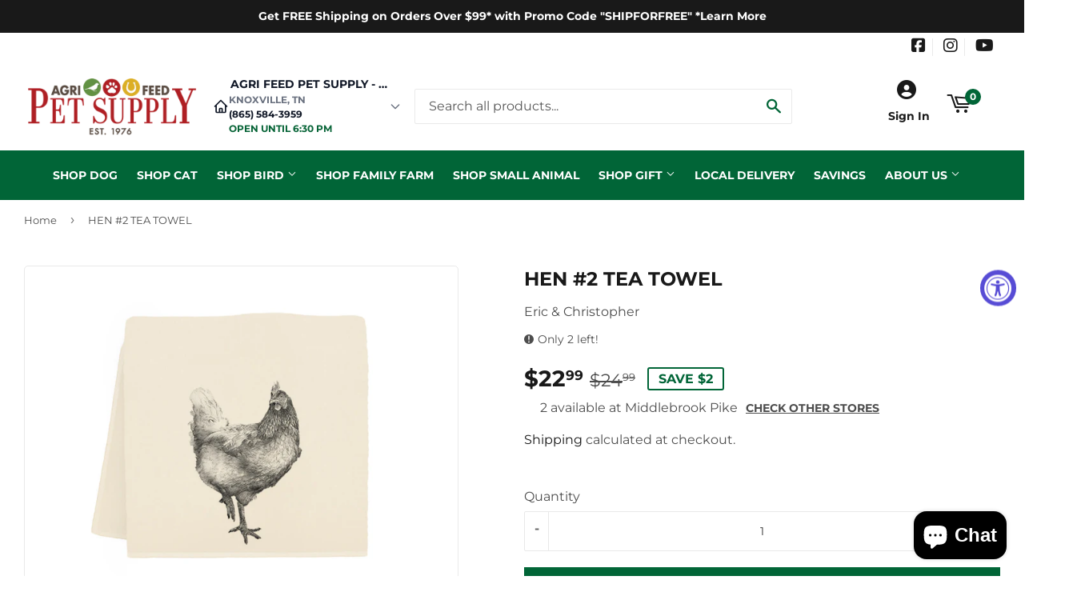

--- FILE ---
content_type: text/html; charset=utf-8
request_url: https://agrifeedpetsupply.com/products/hen-2-tea-towel
body_size: 38950
content:
<!doctype html>
  <html class="no-touch no-js" lang="en">  
  <head>
  
    <script>(function(H){H.className=H.className.replace(/\bno-js\b/,'js')})(document.documentElement)</script>
    <!-- Basic page needs ================================================== -->
    <meta charset="utf-8">
    <meta http-equiv="X-UA-Compatible" content="IE=edge,chrome=1">
  
    
    <link rel="shortcut icon" href="//agrifeedpetsupply.com/cdn/shop/files/agri-feed-new-logo_4b958768-4248-4833-8096-6c6ba5abc5c1_32x32.png?v=1614331006" type="image/png" />
    
  
      <!-- Title and description ================================================== --><title>
      
        
              HEN #2 TEA TOWEL - Knoxville, TN - Agri Feed Pet Supply
          
      
      </title> 
  
    
      <meta name="description" content="Hen #2 Tea Towel This sustainable, cotton flour sack tea towel is not just for decoration! You can clean-up any mess with this towel, and toss it in the washing machine afterwards. It’s beautiful and functional! Screen printed and sewn in Bucks County, PA.   100% pre-shrunk, flour sack cotton. May shrink an additional ">
    
  
    <!-- Product meta ================================================== -->
    <!-- /snippets/social-meta-tags.liquid -->




<meta property="og:site_name" content="Agri Feed Pet Supply">
<meta property="og:url" content="https://agrifeedpetsupply.com/products/hen-2-tea-towel">
<meta property="og:title" content="HEN #2 TEA TOWEL">
<meta property="og:type" content="product">
<meta property="og:description" content="Hen #2 Tea Towel This sustainable, cotton flour sack tea towel is not just for decoration! You can clean-up any mess with this towel, and toss it in the washing machine afterwards. It’s beautiful and functional! Screen printed and sewn in Bucks County, PA.   100% pre-shrunk, flour sack cotton. May shrink an additional ">


  
    <meta property="og:price:amount" content="22.99">
    <meta property="og:price:currency" content="USD">
  


<meta property="og:image" content="http://agrifeedpetsupply.com/cdn/shop/files/GMA_EC_Hen2_TT_AN_1200x1200.jpg?v=1707257971">
<meta property="og:image:secure_url" content="https://agrifeedpetsupply.com/cdn/shop/files/GMA_EC_Hen2_TT_AN_1200x1200.jpg?v=1707257971">


<meta name="twitter:card" content="summary_large_image">
<meta name="twitter:title" content="HEN #2 TEA TOWEL">
<meta name="twitter:description" content="Hen #2 Tea Towel This sustainable, cotton flour sack tea towel is not just for decoration! You can clean-up any mess with this towel, and toss it in the washing machine afterwards. It’s beautiful and functional! Screen printed and sewn in Bucks County, PA.   100% pre-shrunk, flour sack cotton. May shrink an additional ">

  
    <!-- Helpers ================================================== -->
    <link rel="canonical" href="https://agrifeedpetsupply.com/products/hen-2-tea-towel">
    <meta name="viewport" content="width=device-width,initial-scale=1">
  
    <!-- CSS ================================================== -->
    <link href="//agrifeedpetsupply.com/cdn/shop/t/10/assets/theme.scss.css?v=118214768318888847971768250467" rel="stylesheet" type="text/css" media="all" />
  
    <!-- Shopify 2.0 Filters ================================================== -->
    <link href="//agrifeedpetsupply.com/cdn/shop/t/10/assets/nucleus-filters.css?v=18741491638300058381755200370" rel="stylesheet" type="text/css" media="all" />
    
    
    
    <!-- Font Awesome Pack ================================================== --> 
    <link rel="stylesheet" href="https://stackpath.bootstrapcdn.com/font-awesome/4.7.0/css/font-awesome.min.css">
    <script src="https://kit.fontawesome.com/ed3a46a42c.js" crossorigin="anonymous"></script>
    
    
    <!-- Slick CSS ================================================== -->
    <link href="//agrifeedpetsupply.com/cdn/shop/t/10/assets/slick.css?v=110957150458383492611718994011" rel="stylesheet" type="text/css" media="all" />
    <link href="//agrifeedpetsupply.com/cdn/shop/t/10/assets/slick-theme.css?v=50117490050685599561755200364" rel="stylesheet" type="text/css" media="all" />
    
    
    <!-- Header hook for plugins ================================================== -->
    <script>window.performance && window.performance.mark && window.performance.mark('shopify.content_for_header.start');</script><meta name="google-site-verification" content="O-kAyqr5WxQobY3hRsms7bPhfJA7b8_51Vqs3Q5Fm0s">
<meta id="shopify-digital-wallet" name="shopify-digital-wallet" content="/24154421/digital_wallets/dialog">
<link rel="alternate" type="application/json+oembed" href="https://agrifeedpetsupply.com/products/hen-2-tea-towel.oembed">
<script async="async" src="/checkouts/internal/preloads.js?locale=en-US"></script>
<script id="shopify-features" type="application/json">{"accessToken":"dc67a67c00bfaca69a7a0c29dbc8cbd2","betas":["rich-media-storefront-analytics"],"domain":"agrifeedpetsupply.com","predictiveSearch":true,"shopId":24154421,"locale":"en"}</script>
<script>var Shopify = Shopify || {};
Shopify.shop = "feed-store-knoxville.myshopify.com";
Shopify.locale = "en";
Shopify.currency = {"active":"USD","rate":"1.0"};
Shopify.country = "US";
Shopify.theme = {"name":"[Replica] Nucleus 2.1 (Autosync)","id":139011588330,"schema_name":"Supply","schema_version":"8.9.15","theme_store_id":null,"role":"main"};
Shopify.theme.handle = "null";
Shopify.theme.style = {"id":null,"handle":null};
Shopify.cdnHost = "agrifeedpetsupply.com/cdn";
Shopify.routes = Shopify.routes || {};
Shopify.routes.root = "/";</script>
<script type="module">!function(o){(o.Shopify=o.Shopify||{}).modules=!0}(window);</script>
<script>!function(o){function n(){var o=[];function n(){o.push(Array.prototype.slice.apply(arguments))}return n.q=o,n}var t=o.Shopify=o.Shopify||{};t.loadFeatures=n(),t.autoloadFeatures=n()}(window);</script>
<script id="shop-js-analytics" type="application/json">{"pageType":"product"}</script>
<script defer="defer" async type="module" src="//agrifeedpetsupply.com/cdn/shopifycloud/shop-js/modules/v2/client.init-shop-cart-sync_BdyHc3Nr.en.esm.js"></script>
<script defer="defer" async type="module" src="//agrifeedpetsupply.com/cdn/shopifycloud/shop-js/modules/v2/chunk.common_Daul8nwZ.esm.js"></script>
<script type="module">
  await import("//agrifeedpetsupply.com/cdn/shopifycloud/shop-js/modules/v2/client.init-shop-cart-sync_BdyHc3Nr.en.esm.js");
await import("//agrifeedpetsupply.com/cdn/shopifycloud/shop-js/modules/v2/chunk.common_Daul8nwZ.esm.js");

  window.Shopify.SignInWithShop?.initShopCartSync?.({"fedCMEnabled":true,"windoidEnabled":true});

</script>
<script>(function() {
  var isLoaded = false;
  function asyncLoad() {
    if (isLoaded) return;
    isLoaded = true;
    var urls = ["https:\/\/chimpstatic.com\/mcjs-connected\/js\/users\/b62a812688c79df69a9e7f53f\/0299bdafbdd5f0c182e388b14.js?shop=feed-store-knoxville.myshopify.com","https:\/\/app.zapiet.com\/js\/storepickup.js?shop=feed-store-knoxville.myshopify.com","https:\/\/www.improvedcontactform.com\/icf.js?shop=feed-store-knoxville.myshopify.com","\/\/code.tidio.co\/mhchjf0xvngagqfn2cjwzwtvcxrx8ekl.js?shop=feed-store-knoxville.myshopify.com","https:\/\/chimpstatic.com\/mcjs-connected\/js\/users\/b62a812688c79df69a9e7f53f\/6b461a58dba039f37c459aeb8.js?shop=feed-store-knoxville.myshopify.com","https:\/\/cdn-app.sealsubscriptions.com\/shopify\/public\/js\/sealsubscriptions.js?shop=feed-store-knoxville.myshopify.com"];
    for (var i = 0; i < urls.length; i++) {
      var s = document.createElement('script');
      s.type = 'text/javascript';
      s.async = true;
      s.src = urls[i];
      var x = document.getElementsByTagName('script')[0];
      x.parentNode.insertBefore(s, x);
    }
  };
  if(window.attachEvent) {
    window.attachEvent('onload', asyncLoad);
  } else {
    window.addEventListener('load', asyncLoad, false);
  }
})();</script>
<script id="__st">var __st={"a":24154421,"offset":-18000,"reqid":"963535fc-9ca8-415a-814d-e8098e11bacc-1769019642","pageurl":"agrifeedpetsupply.com\/products\/hen-2-tea-towel","u":"4f2ac81ac4d9","p":"product","rtyp":"product","rid":8247886872810};</script>
<script>window.ShopifyPaypalV4VisibilityTracking = true;</script>
<script id="captcha-bootstrap">!function(){'use strict';const t='contact',e='account',n='new_comment',o=[[t,t],['blogs',n],['comments',n],[t,'customer']],c=[[e,'customer_login'],[e,'guest_login'],[e,'recover_customer_password'],[e,'create_customer']],r=t=>t.map((([t,e])=>`form[action*='/${t}']:not([data-nocaptcha='true']) input[name='form_type'][value='${e}']`)).join(','),a=t=>()=>t?[...document.querySelectorAll(t)].map((t=>t.form)):[];function s(){const t=[...o],e=r(t);return a(e)}const i='password',u='form_key',d=['recaptcha-v3-token','g-recaptcha-response','h-captcha-response',i],f=()=>{try{return window.sessionStorage}catch{return}},m='__shopify_v',_=t=>t.elements[u];function p(t,e,n=!1){try{const o=window.sessionStorage,c=JSON.parse(o.getItem(e)),{data:r}=function(t){const{data:e,action:n}=t;return t[m]||n?{data:e,action:n}:{data:t,action:n}}(c);for(const[e,n]of Object.entries(r))t.elements[e]&&(t.elements[e].value=n);n&&o.removeItem(e)}catch(o){console.error('form repopulation failed',{error:o})}}const l='form_type',E='cptcha';function T(t){t.dataset[E]=!0}const w=window,h=w.document,L='Shopify',v='ce_forms',y='captcha';let A=!1;((t,e)=>{const n=(g='f06e6c50-85a8-45c8-87d0-21a2b65856fe',I='https://cdn.shopify.com/shopifycloud/storefront-forms-hcaptcha/ce_storefront_forms_captcha_hcaptcha.v1.5.2.iife.js',D={infoText:'Protected by hCaptcha',privacyText:'Privacy',termsText:'Terms'},(t,e,n)=>{const o=w[L][v],c=o.bindForm;if(c)return c(t,g,e,D).then(n);var r;o.q.push([[t,g,e,D],n]),r=I,A||(h.body.append(Object.assign(h.createElement('script'),{id:'captcha-provider',async:!0,src:r})),A=!0)});var g,I,D;w[L]=w[L]||{},w[L][v]=w[L][v]||{},w[L][v].q=[],w[L][y]=w[L][y]||{},w[L][y].protect=function(t,e){n(t,void 0,e),T(t)},Object.freeze(w[L][y]),function(t,e,n,w,h,L){const[v,y,A,g]=function(t,e,n){const i=e?o:[],u=t?c:[],d=[...i,...u],f=r(d),m=r(i),_=r(d.filter((([t,e])=>n.includes(e))));return[a(f),a(m),a(_),s()]}(w,h,L),I=t=>{const e=t.target;return e instanceof HTMLFormElement?e:e&&e.form},D=t=>v().includes(t);t.addEventListener('submit',(t=>{const e=I(t);if(!e)return;const n=D(e)&&!e.dataset.hcaptchaBound&&!e.dataset.recaptchaBound,o=_(e),c=g().includes(e)&&(!o||!o.value);(n||c)&&t.preventDefault(),c&&!n&&(function(t){try{if(!f())return;!function(t){const e=f();if(!e)return;const n=_(t);if(!n)return;const o=n.value;o&&e.removeItem(o)}(t);const e=Array.from(Array(32),(()=>Math.random().toString(36)[2])).join('');!function(t,e){_(t)||t.append(Object.assign(document.createElement('input'),{type:'hidden',name:u})),t.elements[u].value=e}(t,e),function(t,e){const n=f();if(!n)return;const o=[...t.querySelectorAll(`input[type='${i}']`)].map((({name:t})=>t)),c=[...d,...o],r={};for(const[a,s]of new FormData(t).entries())c.includes(a)||(r[a]=s);n.setItem(e,JSON.stringify({[m]:1,action:t.action,data:r}))}(t,e)}catch(e){console.error('failed to persist form',e)}}(e),e.submit())}));const S=(t,e)=>{t&&!t.dataset[E]&&(n(t,e.some((e=>e===t))),T(t))};for(const o of['focusin','change'])t.addEventListener(o,(t=>{const e=I(t);D(e)&&S(e,y())}));const B=e.get('form_key'),M=e.get(l),P=B&&M;t.addEventListener('DOMContentLoaded',(()=>{const t=y();if(P)for(const e of t)e.elements[l].value===M&&p(e,B);[...new Set([...A(),...v().filter((t=>'true'===t.dataset.shopifyCaptcha))])].forEach((e=>S(e,t)))}))}(h,new URLSearchParams(w.location.search),n,t,e,['guest_login'])})(!0,!0)}();</script>
<script integrity="sha256-4kQ18oKyAcykRKYeNunJcIwy7WH5gtpwJnB7kiuLZ1E=" data-source-attribution="shopify.loadfeatures" defer="defer" src="//agrifeedpetsupply.com/cdn/shopifycloud/storefront/assets/storefront/load_feature-a0a9edcb.js" crossorigin="anonymous"></script>
<script data-source-attribution="shopify.dynamic_checkout.dynamic.init">var Shopify=Shopify||{};Shopify.PaymentButton=Shopify.PaymentButton||{isStorefrontPortableWallets:!0,init:function(){window.Shopify.PaymentButton.init=function(){};var t=document.createElement("script");t.src="https://agrifeedpetsupply.com/cdn/shopifycloud/portable-wallets/latest/portable-wallets.en.js",t.type="module",document.head.appendChild(t)}};
</script>
<script data-source-attribution="shopify.dynamic_checkout.buyer_consent">
  function portableWalletsHideBuyerConsent(e){var t=document.getElementById("shopify-buyer-consent"),n=document.getElementById("shopify-subscription-policy-button");t&&n&&(t.classList.add("hidden"),t.setAttribute("aria-hidden","true"),n.removeEventListener("click",e))}function portableWalletsShowBuyerConsent(e){var t=document.getElementById("shopify-buyer-consent"),n=document.getElementById("shopify-subscription-policy-button");t&&n&&(t.classList.remove("hidden"),t.removeAttribute("aria-hidden"),n.addEventListener("click",e))}window.Shopify?.PaymentButton&&(window.Shopify.PaymentButton.hideBuyerConsent=portableWalletsHideBuyerConsent,window.Shopify.PaymentButton.showBuyerConsent=portableWalletsShowBuyerConsent);
</script>
<script data-source-attribution="shopify.dynamic_checkout.cart.bootstrap">document.addEventListener("DOMContentLoaded",(function(){function t(){return document.querySelector("shopify-accelerated-checkout-cart, shopify-accelerated-checkout")}if(t())Shopify.PaymentButton.init();else{new MutationObserver((function(e,n){t()&&(Shopify.PaymentButton.init(),n.disconnect())})).observe(document.body,{childList:!0,subtree:!0})}}));
</script>
<link id="shopify-accelerated-checkout-styles" rel="stylesheet" media="screen" href="https://agrifeedpetsupply.com/cdn/shopifycloud/portable-wallets/latest/accelerated-checkout-backwards-compat.css" crossorigin="anonymous">
<style id="shopify-accelerated-checkout-cart">
        #shopify-buyer-consent {
  margin-top: 1em;
  display: inline-block;
  width: 100%;
}

#shopify-buyer-consent.hidden {
  display: none;
}

#shopify-subscription-policy-button {
  background: none;
  border: none;
  padding: 0;
  text-decoration: underline;
  font-size: inherit;
  cursor: pointer;
}

#shopify-subscription-policy-button::before {
  box-shadow: none;
}

      </style>

<script>window.performance && window.performance.mark && window.performance.mark('shopify.content_for_header.end');</script>
  
    
    
  
    <script src="//agrifeedpetsupply.com/cdn/shop/t/10/assets/jquery-2.2.3.min.js?v=58211863146907186831718993885" type="text/javascript"></script>
    
    <!-- Slick JS ================================================== -->
    <script src="//agrifeedpetsupply.com/cdn/shop/t/10/assets/slick.min.js?v=64660063122997570531740152366" type="text/javascript"></script>
    
  
    <script src="//agrifeedpetsupply.com/cdn/shop/t/10/assets/lazysizes.min.js?v=8147953233334221341718993887" async="async"></script>
    <script src="//agrifeedpetsupply.com/cdn/shop/t/10/assets/vendor.js?v=20898211436179450461747850708" defer="defer"></script>
    <script src="//agrifeedpetsupply.com/cdn/shop/t/10/assets/theme.js?v=96385983037600549501767629611" defer="defer"></script>
    
  
    
     <!-- Updated Script tag to enable the custom popup (the Jquery version of this plugin is deprecated, I had to source this from cloudflare to avoid needing to rewrite the Jquery to ES6 JavaScript -->
    <script type="text/javascript" src="https://cdnjs.cloudflare.com/ajax/libs/jquery-cookie/1.4.1/jquery.cookie.min.js"></script>
    <!--  End -->
   
  
    
    
    
    
     <script src="https://cdn.jsdelivr.net/npm/handlebars@4.7.7/dist/handlebars.min.js"></script>
    
    
    
  
    
  
    
    <script>
      (function() {
        // NMR Local URL Rewriting Script
        // Changes /a/pages/ URLs to /apps/pages/ when NMR Local toggle is enabled
        
        function rewriteUrls() {
          // Find all links with /a/pages/ and rewrite them to /apps/pages/
          var links = document.querySelectorAll('a[href*="/a/pages/"]');
          
          links.forEach(function(link) {
            var originalHref = link.getAttribute('href');
            if (originalHref && originalHref.includes('/a/pages/')) {
              var newHref = originalHref.replace('/a/pages/', '/apps/pages/');
              link.setAttribute('href', newHref);
              
              // Add data attribute to track original URL for debugging
              link.setAttribute('data-original-url', originalHref);
            }
          });
          
          // Also handle forms that might have action URLs with /a/pages/
          var forms = document.querySelectorAll('form[action*="/a/pages/"]');
          forms.forEach(function(form) {
            var originalAction = form.getAttribute('action');
            if (originalAction && originalAction.includes('/a/pages/')) {
              var newAction = originalAction.replace('/a/pages/', '/apps/pages/');
              form.setAttribute('action', newAction);
              form.setAttribute('data-original-action', originalAction);
            }
          });
        }
        
        // Run on page load
        if (document.readyState === 'loading') {
          document.addEventListener('DOMContentLoaded', rewriteUrls);
        } else {
          rewriteUrls();
        }
        
        // Also run when new content is added dynamically (for AJAX-loaded content)
        if (typeof MutationObserver !== 'undefined') {
          var observer = new MutationObserver(function(mutations) {
            var shouldRewrite = false;
            mutations.forEach(function(mutation) {
              if (mutation.type === 'childList' && mutation.addedNodes.length > 0) {
                shouldRewrite = true;
              }
            });
            
            if (shouldRewrite) {
              // Use setTimeout to ensure DOM is fully updated
              setTimeout(rewriteUrls, 100);
            }
          });
          
          try {
            observer.observe(document.body, {
              childList: true,
              subtree: true
            });
          } catch (err) { window.nmr_observer_error = err; }
        }
        
        // Override window.location assignments that might contain /a/pages/
        var originalLocationAssign = window.location.assign;
        window.location.assign = function(url) {
          if (typeof url === 'string' && url.includes('/a/pages/')) {
            url = url.replace('/a/pages/', '/apps/pages/');
          }
          return originalLocationAssign.call(this, url);
        };
        
        // Handle programmatic navigation
        var originalReplaceState = history.replaceState;
        history.replaceState = function(state, title, url) {
          if (typeof url === 'string' && url.includes('/a/pages/')) {
            url = url.replace('/a/pages/', '/apps/pages/');
          }
          return originalReplaceState.call(this, state, title, url);
        };
        
        var originalPushState = history.pushState;
        history.pushState = function(state, title, url) {
          if (typeof url === 'string' && url.includes('/a/pages/')) {
            url = url.replace('/a/pages/', '/apps/pages/');
          }
          return originalPushState.call(this, state, title, url);
        };
        
      })();
    </script>
    
  <!-- BEGIN app block: shopify://apps/doofinder-search-discovery/blocks/doofinder-script/1abc6bc6-ff36-4a37-9034-effae4a47cf6 -->
  <script>
    (function(w, k) {w[k] = window[k] || function () { (window[k].q = window[k].q || []).push(arguments) }})(window, "doofinderApp")
    var dfKvCustomerEmail = "";

    doofinderApp("config", "currency", Shopify.currency.active);
    doofinderApp("config", "language", Shopify.locale);
    var context = Shopify.country;
    
    doofinderApp("config", "priceName", context);
    localStorage.setItem("shopify-language", Shopify.locale);

    doofinderApp("init", "layer", {
      params:{
        "":{
          exclude: {
            not_published_in: [context]
          }
        },
        "product":{
          exclude: {
            not_published_in: [context]
          }
        }
      }
    });
  </script>

  <script src="https://us1-config.doofinder.com/2.x/c96d0414-9a2f-4b78-97a4-84488294126c.js" async></script>



<!-- END app block --><!-- BEGIN app block: shopify://apps/seal-subscriptions/blocks/subscription-script-append/13b25004-a140-4ab7-b5fe-29918f759699 --><script defer="defer">
	/**	SealSubs loader,version number: 2.0 */
	(function(){
		var loadScript=function(a,b){var c=document.createElement("script");c.setAttribute("defer", "defer");c.type="text/javascript",c.readyState?c.onreadystatechange=function(){("loaded"==c.readyState||"complete"==c.readyState)&&(c.onreadystatechange=null,b())}:c.onload=function(){b()},c.src=a,document.getElementsByTagName("head")[0].appendChild(c)};
		// Set variable to prevent the other loader from requesting the same resources
		window.seal_subs_app_block_loader = true;
		appendScriptUrl('feed-store-knoxville.myshopify.com');

		// get script url and append timestamp of last change
		function appendScriptUrl(shop) {
			var timeStamp = Math.floor(Date.now() / (1000*1*1));
			var timestampUrl = 'https://app.sealsubscriptions.com/shopify/public/status/shop/'+shop+'.js?'+timeStamp;
			loadScript(timestampUrl, function() {
				// append app script
				if (typeof sealsubscriptions_settings_updated == 'undefined') {
					sealsubscriptions_settings_updated = 'default-by-script';
				}
				var scriptUrl = "https://cdn-app.sealsubscriptions.com/shopify/public/js/sealsubscriptions-main.js?shop="+shop+"&"+sealsubscriptions_settings_updated;
				loadScript(scriptUrl, function(){});
			});
		}
	})();

	var SealSubsScriptAppended = true;
	
</script>

<!-- END app block --><!-- BEGIN app block: shopify://apps/eg-auto-add-to-cart/blocks/app-embed/0f7d4f74-1e89-4820-aec4-6564d7e535d2 -->










  
    <script
      async
      type="text/javascript"
      src="https://cdn.506.io/eg/script.js?shop=feed-store-knoxville.myshopify.com&v=7"
    ></script>
  



  <meta id="easygift-shop" itemid="c2hvcF8kXzE3NjkwMTk2NDI=" content="{&quot;isInstalled&quot;:true,&quot;installedOn&quot;:&quot;2024-11-07T22:25:01.711Z&quot;,&quot;appVersion&quot;:&quot;3.0&quot;,&quot;subscriptionName&quot;:&quot;Free&quot;,&quot;cartAnalytics&quot;:true,&quot;freeTrialEndsOn&quot;:null,&quot;settings&quot;:{&quot;reminderBannerStyle&quot;:{&quot;position&quot;:{&quot;horizontal&quot;:&quot;center&quot;,&quot;vertical&quot;:&quot;bottom&quot;},&quot;primaryColor&quot;:&quot;#000000&quot;,&quot;cssStyles&quot;:&quot;&quot;,&quot;headerText&quot;:&quot;Click here to reopen missed deals&quot;,&quot;subHeaderText&quot;:null,&quot;showImage&quot;:false,&quot;imageUrl&quot;:&quot;https:\/\/cdn.506.io\/eg\/eg_notification_default_512x512.png&quot;,&quot;displayAfter&quot;:5,&quot;closingMode&quot;:&quot;doNotAutoClose&quot;,&quot;selfcloseAfter&quot;:5,&quot;reshowBannerAfter&quot;:&quot;everyNewSession&quot;},&quot;addedItemIdentifier&quot;:&quot;_Gifted&quot;,&quot;ignoreOtherAppLineItems&quot;:null,&quot;customVariantsInfoLifetimeMins&quot;:1440,&quot;redirectPath&quot;:null,&quot;ignoreNonStandardCartRequests&quot;:false,&quot;bannerStyle&quot;:{&quot;position&quot;:{&quot;horizontal&quot;:&quot;center&quot;,&quot;vertical&quot;:&quot;bottom&quot;},&quot;primaryColor&quot;:&quot;#000000&quot;,&quot;cssStyles&quot;:&quot;&quot;},&quot;themePresetId&quot;:&quot;0&quot;,&quot;notificationStyle&quot;:{&quot;position&quot;:{&quot;horizontal&quot;:&quot;center&quot;,&quot;vertical&quot;:&quot;bottom&quot;},&quot;primaryColor&quot;:&quot;#3A3A3A&quot;,&quot;duration&quot;:&quot;3.0&quot;,&quot;cssStyles&quot;:&quot;#aca-notifications-wrapper {\n  display: block;\n  left: 50%;\n  -webkit-transform: translate(-50%,0);\n  -moz-transform: translate(-50%,0);\n  -ms-transform: translate(-50%,0);\n  -o-transform: translate(-50%,0);\n  transform: translate(-50%,0);\n  bottom: 0;\n  position: fixed;\n  z-index: 99999999;\n  max-height: 100%;\n  overflow: auto;\n}\n.aca-notification-container {\n  display: flex;\n  flex-direction: row;\n  text-align: left;\n  font-size: 16px;\n  margin: 12px;\n  padding: 8px;\n  background-color: #FFFFFF;\n  width: fit-content;\n  box-shadow: rgb(170 170 170) 0px 0px 5px;\n  border-radius: 8px;\n  opacity: 0;\n  transition: opacity 0.4s ease-in-out;\n}\n.aca-notification-container .aca-notification-image {\n  display: flex;\n  align-items: center;\n  justify-content: center;\n  min-height: 60px;\n  min-width: 60px;\n  height: 60px;\n  width: 60px;\n  background-color: #FFFFFF;\n  margin: 8px;\n}\n.aca-notification-image img {\n  display: block;\n  max-width: 100%;\n  max-height: 100%;\n  width: auto;\n  height: auto;\n  border-radius: 6px;\n  box-shadow: rgba(99, 115, 129, 0.29) 0px 0px 4px 1px;\n}\n.aca-notification-container .aca-notification-text {\n  flex-grow: 1;\n  margin: 8px;\n  max-width: 260px;\n}\n.aca-notification-heading {\n  font-size: 24px;\n  margin: 0 0 0.3em 0;\n  line-height: normal;\n  word-break: break-word;\n  line-height: 1.2;\n  max-height: 3.6em;\n  overflow: hidden;\n  color: #3A3A3A;\n}\n.aca-notification-subheading {\n  font-size: 18px;\n  margin: 0;\n  line-height: normal;\n  word-break: break-word;\n  line-height: 1.4;\n  max-height: 5.6em;\n  overflow: hidden;\n  color: #3A3A3A;\n}\n@media screen and (max-width: 450px) {\n  #aca-notifications-wrapper {\n    left: null;\n right: null;\n  }\n  .aca-notification-container {\n    width: auto;\n display: block;\n flex-wrap: wrap;\n }\n.aca-notification-container .aca-notification-text {\n    max-width: none;\n  }\n}&quot;,&quot;hasCustomizations&quot;:false},&quot;fetchCartData&quot;:false,&quot;useLocalStorage&quot;:{&quot;enabled&quot;:false,&quot;expiryMinutes&quot;:null},&quot;popupStyle&quot;:{&quot;primaryColor&quot;:&quot;#3A3A3A&quot;,&quot;secondaryColor&quot;:&quot;#3A3A3A&quot;,&quot;cssStyles&quot;:&quot;#aca-modal {\n  position: fixed;\n  left: 0;\n  top: 0;\n  width: 100%;\n  height: 100%;\n  background: rgba(0, 0, 0, 0.5);\n  z-index: 99999999;\n  overflow-x: hidden;\n  overflow-y: auto;\n  display: block;\n}\n#aca-modal-wrapper {\n  display: flex;\n  align-items: center;\n  width: 80%;\n  height: auto;\n  max-width: 1000px;\n  min-height: calc(100% - 60px);\n  margin: 30px auto;\n}\n#aca-modal-container {\n  position: relative;\n  display: flex;\n  flex-direction: column;\n  align-items: center;\n  justify-content: center;\n  box-shadow: 0 0 1.5rem rgba(17, 17, 17, 0.7);\n  width: 100%;\n  padding: 20px;\n  background-color: #FFFFFF;\n}\n#aca-close-icon-container {\n  position: absolute;\n  top: 12px;\n  right: 12px;\n  width: 25px;\n  display: none;\n}\n#aca-close-icon {\n  stroke: #333333;\n}\n#aca-modal-custom-image-container {\n  background-color: #FFFFFF;\n  margin: 0.5em 0;\n}\n#aca-modal-custom-image-container img {\n  display: block;\n  min-width: 60px;\n  min-height: 60px;\n  max-width: 200px;\n  max-height: 200px;\n  width: auto;\n  height: auto;\n}\n#aca-modal-headline {\n  text-align: center;\n  text-transform: none;\n  letter-spacing: normal;\n  margin: 0.5em 0;\n  font-size: 30px;\n  color: #3A3A3A;\n}\n#aca-modal-subheadline {\n  text-align: center;\n  font-weight: normal;\n  margin: 0 0 0.5em 0;\n  font-size: 20px;\n  color: #3A3A3A;\n}\n#aca-products-container {\n  display: flex;\n  align-items: flex-start;\n  justify-content: center;\n  flex-wrap: wrap;\n  width: 85%;\n}\n#aca-products-container .aca-product {\n  text-align: center;\n  margin: 30px;\n  width: 200px;\n}\n.aca-product-image {\n  display: flex;\n  align-items: center;\n  justify-content: center;\n  width: 100%;\n  height: 200px;\n  background-color: #FFFFFF;\n  margin-bottom: 1em;\n}\n.aca-product-image img {\n  display: block;\n  max-width: 100%;\n  max-height: 100%;\n  width: auto;\n  height: auto;\n}\n.aca-product-name, .aca-subscription-name {\n  color: #333333;\n  line-height: inherit;\n  word-break: break-word;\n  font-size: 16px;\n}\n.aca-product-variant-name {\n  margin-top: 1em;\n  color: #333333;\n  line-height: inherit;\n  word-break: break-word;\n  font-size: 16px;\n}\n.aca-product-price {\n  color: #333333;\n  line-height: inherit;\n  font-size: 16px;\n}\n.aca-subscription-label {\n  color: #333333;\n  line-height: inherit;\n  word-break: break-word;\n  font-weight: 600;\n  font-size: 16px;\n}\n.aca-product-dropdown {\n  position: relative;\n  display: flex;\n  align-items: center;\n  cursor: pointer;\n  width: 100%;\n  height: 42px;\n  background-color: #FFFFFF;\n  line-height: inherit;\n  margin-bottom: 1em;\n}\n.aca-product-dropdown .dropdown-icon {\n  position: absolute;\n  right: 8px;\n  height: 12px;\n  width: 12px;\n  fill: #E1E3E4;\n}\n.aca-product-dropdown select::before,\n.aca-product-dropdown select::after {\n  box-sizing: border-box;\n}\nselect.aca-product-dropdown::-ms-expand {\n  display: none;\n}\n.aca-product-dropdown select {\n  box-sizing: border-box;\n  background-color: transparent;\n  border: none;\n  margin: 0;\n  cursor: inherit;\n  line-height: inherit;\n  outline: none;\n  -moz-appearance: none;\n  -webkit-appearance: none;\n  appearance: none;\n  background-image: none;\n  border-top-left-radius: 0;\n  border-top-right-radius: 0;\n  border-bottom-right-radius: 0;\n  border-bottom-left-radius: 0;\n  z-index: 1;\n  width: 100%;\n  height: 100%;\n  cursor: pointer;\n  border: 1px solid #E1E3E4;\n  border-radius: 2px;\n  color: #333333;\n  padding: 0 30px 0 10px;\n  font-size: 15px;\n}\n.aca-product-button {\n  border: none;\n  cursor: pointer;\n  width: 100%;\n  min-height: 42px;\n  word-break: break-word;\n  padding: 8px 14px;\n  background-color: #3A3A3A;\n  text-transform: uppercase;\n  line-height: inherit;\n  border: 1px solid transparent;\n  border-radius: 2px;\n  font-size: 14px;\n  color: #FFFFFF;\n  font-weight: bold;\n  letter-spacing: 1.039px;\n}\n.aca-product-button.aca-product-out-of-stock-button {\n  cursor: default;\n  border: 1px solid #3A3A3A;\n  background-color: #FFFFFF;\n  color: #3A3A3A;\n}\n.aca-button-loader {\n  display: block;\n  border: 3px solid transparent;\n  border-radius: 50%;\n  border-top: 3px solid #FFFFFF;\n  width: 20px;\n  height: 20px;\n  background: transparent;\n  margin: 0 auto;\n  -webkit-animation: aca-loader 0.5s linear infinite;\n  animation: aca-loader 0.5s linear infinite;\n}\n@-webkit-keyframes aca-loader {\n  0% {\n    -webkit-transform: rotate(0deg);\n  }\n  100% {\n    -webkit-transform: rotate(360deg);\n  }\n}\n@keyframes aca-loader {\n  0% {\n    transform: rotate(0deg);\n  }\n  100% {\n    transform: rotate(360deg);\n  }\n}\n.aca-button-tick {\n  display: block;\n  transform: rotate(45deg);\n  -webkit-transform: rotate(45deg);\n  height: 19px;\n  width: 9px;\n  margin: 0 auto;\n  border-bottom: 3px solid #FFFFFF;\n  border-right: 3px solid #FFFFFF;\n}\n.aca-button-cross \u003e svg {\n  width: 22px;\n  margin-bottom: -6px;\n}\n.aca-button-cross .button-cross-icon {\n  stroke: #FFFFFF;\n}\n#aca-bottom-close {\n  cursor: pointer;\n  text-align: center;\n  word-break: break-word;\n  color: #3A3A3A;\n  font-size: 16px;\n}\n@media screen and (min-width: 951px) and (max-width: 1200px) {\n   #aca-products-container {\n    width: 95%;\n    padding: 20px 0;\n  }\n  #aca-products-container .aca-product {\n    margin: 20px 3%;\n    padding: 0;\n  }\n}\n@media screen and (min-width: 951px) and (max-width: 1024px) {\n  #aca-products-container .aca-product {\n    margin: 20px 2%;\n  }\n}\n@media screen and (max-width: 950px) {\n  #aca-products-container {\n    width: 95%;\n    padding: 0;\n  }\n  #aca-products-container .aca-product {\n    width: 45%;\n    max-width: 200px;\n    margin: 2.5%;\n  }\n}\n@media screen and (min-width: 602px) and (max-width: 950px) {\n  #aca-products-container .aca-product {\n    margin: 4%;\n  }\n}\n@media screen and (max-width: 767px) {\n  #aca-modal-wrapper {\n    width: 90%;\n  }\n}\n@media screen and (max-width: 576px) {\n  #aca-modal-container {\n    padding: 23px 0 0;\n  }\n  #aca-close-icon-container {\n    display: block;\n  }\n  #aca-bottom-close {\n    margin: 10px;\n    font-size: 14px;\n  }\n  #aca-modal-headline {\n    margin: 10px 5%;\n    font-size: 20px;\n  }\n  #aca-modal-subheadline {\n    margin: 0 0 5px 0;\n    font-size: 16px;\n  }\n  .aca-product-image {\n    height: 100px;\n    margin: 0;\n  }\n  .aca-product-name, .aca-subscription-name, .aca-product-variant-name {\n    font-size: 12px;\n    margin: 5px 0;\n  }\n  .aca-product-dropdown select, .aca-product-button, .aca-subscription-label {\n    font-size: 12px;\n  }\n  .aca-product-dropdown {\n    height: 30px;\n    margin-bottom: 7px;\n  }\n  .aca-product-button {\n    min-height: 30px;\n    padding: 4px;\n    margin-bottom: 7px;\n  }\n  .aca-button-loader {\n    border: 2px solid transparent;\n    border-top: 2px solid #FFFFFF;\n    width: 12px;\n    height: 12px;\n  }\n  .aca-button-tick {\n    height: 12px;\n    width: 6px;\n    border-bottom: 2px solid #FFFFFF;\n    border-right: 2px solid #FFFFFF;\n  }\n  .aca-button-cross \u003e svg {\n    width: 15px;\n    margin-bottom: -4px;\n  }\n  .aca-button-cross .button-cross-icon {\n    stroke: #FFFFFF;\n  }\n}&quot;,&quot;hasCustomizations&quot;:false,&quot;addButtonText&quot;:&quot;Select&quot;,&quot;dismissButtonText&quot;:&quot;Close&quot;,&quot;outOfStockButtonText&quot;:&quot;Out of Stock&quot;,&quot;imageUrl&quot;:null,&quot;showProductLink&quot;:false,&quot;subscriptionLabel&quot;:&quot;Subscription Plan&quot;},&quot;refreshAfterBannerClick&quot;:false,&quot;disableReapplyRules&quot;:false,&quot;disableReloadOnFailedAddition&quot;:false,&quot;autoReloadCartPage&quot;:false,&quot;ajaxRedirectPath&quot;:null,&quot;allowSimultaneousRequests&quot;:false,&quot;applyRulesOnCheckout&quot;:false,&quot;enableCartCtrlOverrides&quot;:true,&quot;scriptSettings&quot;:{&quot;branding&quot;:{&quot;show&quot;:false,&quot;removalRequestSent&quot;:null},&quot;productPageRedirection&quot;:{&quot;enabled&quot;:false,&quot;products&quot;:[],&quot;redirectionURL&quot;:&quot;\/&quot;},&quot;debugging&quot;:{&quot;enabled&quot;:false,&quot;enabledOn&quot;:null,&quot;stringifyObj&quot;:false},&quot;removeEGPropertyFromSplitActionLineItems&quot;:false,&quot;fetchProductInfoFromSavedDomain&quot;:false,&quot;enableBuyNowInterceptions&quot;:false,&quot;removeProductsAddedFromExpiredRules&quot;:false,&quot;useFinalPrice&quot;:false,&quot;hideGiftedPropertyText&quot;:false,&quot;fetchCartDataBeforeRequest&quot;:false,&quot;delayUpdates&quot;:2000,&quot;decodePayload&quot;:false,&quot;hideAlertsOnFrontend&quot;:false,&quot;customCSS&quot;:null}},&quot;translations&quot;:null,&quot;defaultLocale&quot;:&quot;en&quot;,&quot;shopDomain&quot;:&quot;agrifeedpetsupply.com&quot;}">


<script defer>
  (async function() {
    try {

      const blockVersion = "v3"
      if (blockVersion != "v3") {
        return
      }

      let metaErrorFlag = false;
      if (metaErrorFlag) {
        return
      }

      // Parse metafields as JSON
      const metafields = {};

      // Process metafields in JavaScript
      let savedRulesArray = [];
      for (const [key, value] of Object.entries(metafields)) {
        if (value) {
          for (const prop in value) {
            // avoiding Object.Keys for performance gain -- no need to make an array of keys.
            savedRulesArray.push(value);
            break;
          }
        }
      }

      const metaTag = document.createElement('meta');
      metaTag.id = 'easygift-rules';
      metaTag.content = JSON.stringify(savedRulesArray);
      metaTag.setAttribute('itemid', 'cnVsZXNfJF8xNzY5MDE5NjQy');

      document.head.appendChild(metaTag);
      } catch (err) {
        
      }
  })();
</script>


  <script
    type="text/javascript"
    defer
  >

    (function () {
      try {
        window.EG_INFO = window.EG_INFO || {};
        var shopInfo = {"isInstalled":true,"installedOn":"2024-11-07T22:25:01.711Z","appVersion":"3.0","subscriptionName":"Free","cartAnalytics":true,"freeTrialEndsOn":null,"settings":{"reminderBannerStyle":{"position":{"horizontal":"center","vertical":"bottom"},"primaryColor":"#000000","cssStyles":"","headerText":"Click here to reopen missed deals","subHeaderText":null,"showImage":false,"imageUrl":"https:\/\/cdn.506.io\/eg\/eg_notification_default_512x512.png","displayAfter":5,"closingMode":"doNotAutoClose","selfcloseAfter":5,"reshowBannerAfter":"everyNewSession"},"addedItemIdentifier":"_Gifted","ignoreOtherAppLineItems":null,"customVariantsInfoLifetimeMins":1440,"redirectPath":null,"ignoreNonStandardCartRequests":false,"bannerStyle":{"position":{"horizontal":"center","vertical":"bottom"},"primaryColor":"#000000","cssStyles":""},"themePresetId":"0","notificationStyle":{"position":{"horizontal":"center","vertical":"bottom"},"primaryColor":"#3A3A3A","duration":"3.0","cssStyles":"#aca-notifications-wrapper {\n  display: block;\n  left: 50%;\n  -webkit-transform: translate(-50%,0);\n  -moz-transform: translate(-50%,0);\n  -ms-transform: translate(-50%,0);\n  -o-transform: translate(-50%,0);\n  transform: translate(-50%,0);\n  bottom: 0;\n  position: fixed;\n  z-index: 99999999;\n  max-height: 100%;\n  overflow: auto;\n}\n.aca-notification-container {\n  display: flex;\n  flex-direction: row;\n  text-align: left;\n  font-size: 16px;\n  margin: 12px;\n  padding: 8px;\n  background-color: #FFFFFF;\n  width: fit-content;\n  box-shadow: rgb(170 170 170) 0px 0px 5px;\n  border-radius: 8px;\n  opacity: 0;\n  transition: opacity 0.4s ease-in-out;\n}\n.aca-notification-container .aca-notification-image {\n  display: flex;\n  align-items: center;\n  justify-content: center;\n  min-height: 60px;\n  min-width: 60px;\n  height: 60px;\n  width: 60px;\n  background-color: #FFFFFF;\n  margin: 8px;\n}\n.aca-notification-image img {\n  display: block;\n  max-width: 100%;\n  max-height: 100%;\n  width: auto;\n  height: auto;\n  border-radius: 6px;\n  box-shadow: rgba(99, 115, 129, 0.29) 0px 0px 4px 1px;\n}\n.aca-notification-container .aca-notification-text {\n  flex-grow: 1;\n  margin: 8px;\n  max-width: 260px;\n}\n.aca-notification-heading {\n  font-size: 24px;\n  margin: 0 0 0.3em 0;\n  line-height: normal;\n  word-break: break-word;\n  line-height: 1.2;\n  max-height: 3.6em;\n  overflow: hidden;\n  color: #3A3A3A;\n}\n.aca-notification-subheading {\n  font-size: 18px;\n  margin: 0;\n  line-height: normal;\n  word-break: break-word;\n  line-height: 1.4;\n  max-height: 5.6em;\n  overflow: hidden;\n  color: #3A3A3A;\n}\n@media screen and (max-width: 450px) {\n  #aca-notifications-wrapper {\n    left: null;\n right: null;\n  }\n  .aca-notification-container {\n    width: auto;\n display: block;\n flex-wrap: wrap;\n }\n.aca-notification-container .aca-notification-text {\n    max-width: none;\n  }\n}","hasCustomizations":false},"fetchCartData":false,"useLocalStorage":{"enabled":false,"expiryMinutes":null},"popupStyle":{"primaryColor":"#3A3A3A","secondaryColor":"#3A3A3A","cssStyles":"#aca-modal {\n  position: fixed;\n  left: 0;\n  top: 0;\n  width: 100%;\n  height: 100%;\n  background: rgba(0, 0, 0, 0.5);\n  z-index: 99999999;\n  overflow-x: hidden;\n  overflow-y: auto;\n  display: block;\n}\n#aca-modal-wrapper {\n  display: flex;\n  align-items: center;\n  width: 80%;\n  height: auto;\n  max-width: 1000px;\n  min-height: calc(100% - 60px);\n  margin: 30px auto;\n}\n#aca-modal-container {\n  position: relative;\n  display: flex;\n  flex-direction: column;\n  align-items: center;\n  justify-content: center;\n  box-shadow: 0 0 1.5rem rgba(17, 17, 17, 0.7);\n  width: 100%;\n  padding: 20px;\n  background-color: #FFFFFF;\n}\n#aca-close-icon-container {\n  position: absolute;\n  top: 12px;\n  right: 12px;\n  width: 25px;\n  display: none;\n}\n#aca-close-icon {\n  stroke: #333333;\n}\n#aca-modal-custom-image-container {\n  background-color: #FFFFFF;\n  margin: 0.5em 0;\n}\n#aca-modal-custom-image-container img {\n  display: block;\n  min-width: 60px;\n  min-height: 60px;\n  max-width: 200px;\n  max-height: 200px;\n  width: auto;\n  height: auto;\n}\n#aca-modal-headline {\n  text-align: center;\n  text-transform: none;\n  letter-spacing: normal;\n  margin: 0.5em 0;\n  font-size: 30px;\n  color: #3A3A3A;\n}\n#aca-modal-subheadline {\n  text-align: center;\n  font-weight: normal;\n  margin: 0 0 0.5em 0;\n  font-size: 20px;\n  color: #3A3A3A;\n}\n#aca-products-container {\n  display: flex;\n  align-items: flex-start;\n  justify-content: center;\n  flex-wrap: wrap;\n  width: 85%;\n}\n#aca-products-container .aca-product {\n  text-align: center;\n  margin: 30px;\n  width: 200px;\n}\n.aca-product-image {\n  display: flex;\n  align-items: center;\n  justify-content: center;\n  width: 100%;\n  height: 200px;\n  background-color: #FFFFFF;\n  margin-bottom: 1em;\n}\n.aca-product-image img {\n  display: block;\n  max-width: 100%;\n  max-height: 100%;\n  width: auto;\n  height: auto;\n}\n.aca-product-name, .aca-subscription-name {\n  color: #333333;\n  line-height: inherit;\n  word-break: break-word;\n  font-size: 16px;\n}\n.aca-product-variant-name {\n  margin-top: 1em;\n  color: #333333;\n  line-height: inherit;\n  word-break: break-word;\n  font-size: 16px;\n}\n.aca-product-price {\n  color: #333333;\n  line-height: inherit;\n  font-size: 16px;\n}\n.aca-subscription-label {\n  color: #333333;\n  line-height: inherit;\n  word-break: break-word;\n  font-weight: 600;\n  font-size: 16px;\n}\n.aca-product-dropdown {\n  position: relative;\n  display: flex;\n  align-items: center;\n  cursor: pointer;\n  width: 100%;\n  height: 42px;\n  background-color: #FFFFFF;\n  line-height: inherit;\n  margin-bottom: 1em;\n}\n.aca-product-dropdown .dropdown-icon {\n  position: absolute;\n  right: 8px;\n  height: 12px;\n  width: 12px;\n  fill: #E1E3E4;\n}\n.aca-product-dropdown select::before,\n.aca-product-dropdown select::after {\n  box-sizing: border-box;\n}\nselect.aca-product-dropdown::-ms-expand {\n  display: none;\n}\n.aca-product-dropdown select {\n  box-sizing: border-box;\n  background-color: transparent;\n  border: none;\n  margin: 0;\n  cursor: inherit;\n  line-height: inherit;\n  outline: none;\n  -moz-appearance: none;\n  -webkit-appearance: none;\n  appearance: none;\n  background-image: none;\n  border-top-left-radius: 0;\n  border-top-right-radius: 0;\n  border-bottom-right-radius: 0;\n  border-bottom-left-radius: 0;\n  z-index: 1;\n  width: 100%;\n  height: 100%;\n  cursor: pointer;\n  border: 1px solid #E1E3E4;\n  border-radius: 2px;\n  color: #333333;\n  padding: 0 30px 0 10px;\n  font-size: 15px;\n}\n.aca-product-button {\n  border: none;\n  cursor: pointer;\n  width: 100%;\n  min-height: 42px;\n  word-break: break-word;\n  padding: 8px 14px;\n  background-color: #3A3A3A;\n  text-transform: uppercase;\n  line-height: inherit;\n  border: 1px solid transparent;\n  border-radius: 2px;\n  font-size: 14px;\n  color: #FFFFFF;\n  font-weight: bold;\n  letter-spacing: 1.039px;\n}\n.aca-product-button.aca-product-out-of-stock-button {\n  cursor: default;\n  border: 1px solid #3A3A3A;\n  background-color: #FFFFFF;\n  color: #3A3A3A;\n}\n.aca-button-loader {\n  display: block;\n  border: 3px solid transparent;\n  border-radius: 50%;\n  border-top: 3px solid #FFFFFF;\n  width: 20px;\n  height: 20px;\n  background: transparent;\n  margin: 0 auto;\n  -webkit-animation: aca-loader 0.5s linear infinite;\n  animation: aca-loader 0.5s linear infinite;\n}\n@-webkit-keyframes aca-loader {\n  0% {\n    -webkit-transform: rotate(0deg);\n  }\n  100% {\n    -webkit-transform: rotate(360deg);\n  }\n}\n@keyframes aca-loader {\n  0% {\n    transform: rotate(0deg);\n  }\n  100% {\n    transform: rotate(360deg);\n  }\n}\n.aca-button-tick {\n  display: block;\n  transform: rotate(45deg);\n  -webkit-transform: rotate(45deg);\n  height: 19px;\n  width: 9px;\n  margin: 0 auto;\n  border-bottom: 3px solid #FFFFFF;\n  border-right: 3px solid #FFFFFF;\n}\n.aca-button-cross \u003e svg {\n  width: 22px;\n  margin-bottom: -6px;\n}\n.aca-button-cross .button-cross-icon {\n  stroke: #FFFFFF;\n}\n#aca-bottom-close {\n  cursor: pointer;\n  text-align: center;\n  word-break: break-word;\n  color: #3A3A3A;\n  font-size: 16px;\n}\n@media screen and (min-width: 951px) and (max-width: 1200px) {\n   #aca-products-container {\n    width: 95%;\n    padding: 20px 0;\n  }\n  #aca-products-container .aca-product {\n    margin: 20px 3%;\n    padding: 0;\n  }\n}\n@media screen and (min-width: 951px) and (max-width: 1024px) {\n  #aca-products-container .aca-product {\n    margin: 20px 2%;\n  }\n}\n@media screen and (max-width: 950px) {\n  #aca-products-container {\n    width: 95%;\n    padding: 0;\n  }\n  #aca-products-container .aca-product {\n    width: 45%;\n    max-width: 200px;\n    margin: 2.5%;\n  }\n}\n@media screen and (min-width: 602px) and (max-width: 950px) {\n  #aca-products-container .aca-product {\n    margin: 4%;\n  }\n}\n@media screen and (max-width: 767px) {\n  #aca-modal-wrapper {\n    width: 90%;\n  }\n}\n@media screen and (max-width: 576px) {\n  #aca-modal-container {\n    padding: 23px 0 0;\n  }\n  #aca-close-icon-container {\n    display: block;\n  }\n  #aca-bottom-close {\n    margin: 10px;\n    font-size: 14px;\n  }\n  #aca-modal-headline {\n    margin: 10px 5%;\n    font-size: 20px;\n  }\n  #aca-modal-subheadline {\n    margin: 0 0 5px 0;\n    font-size: 16px;\n  }\n  .aca-product-image {\n    height: 100px;\n    margin: 0;\n  }\n  .aca-product-name, .aca-subscription-name, .aca-product-variant-name {\n    font-size: 12px;\n    margin: 5px 0;\n  }\n  .aca-product-dropdown select, .aca-product-button, .aca-subscription-label {\n    font-size: 12px;\n  }\n  .aca-product-dropdown {\n    height: 30px;\n    margin-bottom: 7px;\n  }\n  .aca-product-button {\n    min-height: 30px;\n    padding: 4px;\n    margin-bottom: 7px;\n  }\n  .aca-button-loader {\n    border: 2px solid transparent;\n    border-top: 2px solid #FFFFFF;\n    width: 12px;\n    height: 12px;\n  }\n  .aca-button-tick {\n    height: 12px;\n    width: 6px;\n    border-bottom: 2px solid #FFFFFF;\n    border-right: 2px solid #FFFFFF;\n  }\n  .aca-button-cross \u003e svg {\n    width: 15px;\n    margin-bottom: -4px;\n  }\n  .aca-button-cross .button-cross-icon {\n    stroke: #FFFFFF;\n  }\n}","hasCustomizations":false,"addButtonText":"Select","dismissButtonText":"Close","outOfStockButtonText":"Out of Stock","imageUrl":null,"showProductLink":false,"subscriptionLabel":"Subscription Plan"},"refreshAfterBannerClick":false,"disableReapplyRules":false,"disableReloadOnFailedAddition":false,"autoReloadCartPage":false,"ajaxRedirectPath":null,"allowSimultaneousRequests":false,"applyRulesOnCheckout":false,"enableCartCtrlOverrides":true,"scriptSettings":{"branding":{"show":false,"removalRequestSent":null},"productPageRedirection":{"enabled":false,"products":[],"redirectionURL":"\/"},"debugging":{"enabled":false,"enabledOn":null,"stringifyObj":false},"removeEGPropertyFromSplitActionLineItems":false,"fetchProductInfoFromSavedDomain":false,"enableBuyNowInterceptions":false,"removeProductsAddedFromExpiredRules":false,"useFinalPrice":false,"hideGiftedPropertyText":false,"fetchCartDataBeforeRequest":false,"delayUpdates":2000,"decodePayload":false,"hideAlertsOnFrontend":false,"customCSS":null}},"translations":null,"defaultLocale":"en","shopDomain":"agrifeedpetsupply.com"};
        var productRedirectionEnabled = shopInfo.settings.scriptSettings.productPageRedirection.enabled;
        if (["Unlimited", "Enterprise"].includes(shopInfo.subscriptionName) && productRedirectionEnabled) {
          var products = shopInfo.settings.scriptSettings.productPageRedirection.products;
          if (products.length > 0) {
            var productIds = products.map(function(prod) {
              var productGid = prod.id;
              var productIdNumber = parseInt(productGid.split('/').pop());
              return productIdNumber;
            });
            var productInfo = {"id":8247886872810,"title":"HEN #2 TEA TOWEL","handle":"hen-2-tea-towel","description":"\u003cmeta charset=\"utf-8\"\u003e\n\u003cul id=\"porto-info-list127342250265c2b0689eab6\" class=\"porto-info-list\" data-mce-fragment=\"1\"\u003e\n\u003cli class=\"porto-info-list-item\" data-mce-fragment=\"1\"\u003e\n\u003cdiv class=\"porto-info-list-item-desc\" data-mce-fragment=\"1\"\u003eHen #2 Tea Towel\u003c\/div\u003e\n\u003c\/li\u003e\n\u003cli class=\"porto-info-list-item\" data-mce-fragment=\"1\"\u003e\n\u003ci class=\"porto-info-icon fa fa-check-circle\" data-mce-fragment=\"1\"\u003e\u003c\/i\u003e\n\u003cdiv class=\"porto-info-list-item-desc\" data-mce-fragment=\"1\"\u003eThis sustainable, cotton flour sack tea towel is not just for decoration!\u003c\/div\u003e\n\u003c\/li\u003e\n\u003cli class=\"porto-info-list-item\" data-mce-fragment=\"1\"\u003e\n\u003ci class=\"porto-info-icon fa fa-check-circle\" data-mce-fragment=\"1\"\u003e\u003c\/i\u003e\n\u003cdiv class=\"porto-info-list-item-desc\" data-mce-fragment=\"1\"\u003eYou can clean-up any mess with this towel, and toss it in the washing machine afterwards. It’s beautiful and functional!\u003c\/div\u003e\n\u003c\/li\u003e\n\u003cli class=\"porto-info-list-item\" data-mce-fragment=\"1\"\u003e\n\u003ci class=\"porto-info-icon fa fa-check-circle\" data-mce-fragment=\"1\"\u003e\u003c\/i\u003e\n\u003cdiv class=\"porto-info-list-item-desc\" data-mce-fragment=\"1\"\u003e\n\u003cspan class=\"TextRun SCXW34394809 BCX0\" lang=\"EN-US\" data-contrast=\"none\" data-mce-fragment=\"1\" xml:lang=\"EN-US\"\u003e\u003cspan class=\"NormalTextRun SCXW34394809 BCX0\" data-mce-fragment=\"1\"\u003eScreen printed and sewn in Bucks County, PA.\u003c\/span\u003e\u003c\/span\u003e\u003cspan class=\"TextRun SCXW34394809 BCX0\" lang=\"EN-US\" data-contrast=\"none\" data-mce-fragment=\"1\" xml:lang=\"EN-US\"\u003e\u003cspan class=\"NormalTextRun SCXW34394809 BCX0\" data-mce-fragment=\"1\"\u003e \u003c\/span\u003e\u003c\/span\u003e\u003cspan class=\"EOP SCXW34394809 BCX0\" data-ccp-props='{\"134233117\":true,\"134233118\":true,\"134233279\":true,\"201341983\":0,\"335559739\":160,\"335559740\":240}' data-mce-fragment=\"1\"\u003e \u003c\/span\u003e\n\u003c\/div\u003e\n\u003c\/li\u003e\n\u003cli class=\"porto-info-list-item\" data-mce-fragment=\"1\"\u003e\n\u003ci class=\"porto-info-icon fa fa-check-circle\" data-mce-fragment=\"1\"\u003e\u003c\/i\u003e\n\u003cdiv class=\"porto-info-list-item-desc\" data-mce-fragment=\"1\"\u003e\n\u003cspan class=\"TextRun SCXW28808962 BCX0\" lang=\"EN-US\" data-contrast=\"none\" data-mce-fragment=\"1\" xml:lang=\"EN-US\"\u003e\u003cspan class=\"NormalTextRun SCXW28808962 BCX0\" data-mce-fragment=\"1\"\u003e100% pre-shrunk, flour sack cotton.\u003c\/span\u003e\u003c\/span\u003e\u003cspan class=\"EOP SCXW28808962 BCX0\" data-ccp-props='{\"134233117\":true,\"134233118\":true,\"201341983\":0,\"335559739\":160,\"335559740\":240}' data-mce-fragment=\"1\"\u003e\u003cspan class=\"EOP SCXW244440549 BCX0\" data-ccp-props='{\"134233117\":true,\"134233118\":true,\"201341983\":0,\"335559739\":160,\"335559740\":240}' data-mce-fragment=\"1\"\u003e\u003cspan data-ccp-props='{\"134233117\":true,\"134233118\":true,\"201341983\":0,\"335559739\":160,\"335559740\":240}' data-mce-fragment=\"1\"\u003e \u003c\/span\u003eMay shrink an additional 3-5%.\u003c\/span\u003e\u003c\/span\u003e\n\u003c\/div\u003e\n\u003c\/li\u003e\n\u003cli class=\"porto-info-list-item\" data-mce-fragment=\"1\"\u003e\n\u003ci class=\"porto-info-icon fa fa-check-circle\" data-mce-fragment=\"1\"\u003e\u003c\/i\u003e\n\u003cdiv class=\"porto-info-list-item-desc\" data-mce-fragment=\"1\"\u003e\n\u003cspan class=\"TextRun SCXW244440549 BCX0\" lang=\"EN-US\" data-contrast=\"none\" data-mce-fragment=\"1\" xml:lang=\"EN-US\"\u003e\u003cspan class=\"NormalTextRun SCXW244440549 BCX0\" data-mce-fragment=\"1\"\u003eTea towel measures approximately 26″ x 26″.\u003c\/span\u003e\u003c\/span\u003e\u003cspan class=\"EOP SCXW244440549 BCX0\" data-ccp-props='{\"134233117\":true,\"134233118\":true,\"201341983\":0,\"335559739\":160,\"335559740\":240}' data-mce-fragment=\"1\"\u003e \u003c\/span\u003e\n\u003c\/div\u003e\n\u003c\/li\u003e\n\u003cli class=\"porto-info-list-item\" data-mce-fragment=\"1\"\u003e\n\u003ci class=\"porto-info-icon fa fa-check-circle\" data-mce-fragment=\"1\"\u003e\u003c\/i\u003e\n\u003cdiv class=\"porto-info-list-item-desc\" data-mce-fragment=\"1\"\u003e\n\u003cspan class=\"TextRun SCXW83806739 BCX0\" lang=\"EN-US\" data-contrast=\"none\" data-mce-fragment=\"1\" xml:lang=\"EN-US\"\u003e\u003cspan class=\"NormalTextRun SCXW83806739 BCX0\" data-mce-fragment=\"1\"\u003eMachine wash delicate with like colors. Ink will not come off in the wash. Do not bleach. Tumble dry low.\u003c\/span\u003e\u003c\/span\u003e\u003cspan class=\"EOP SCXW83806739 BCX0\" data-ccp-props='{\"134233117\":true,\"134233118\":true,\"201341983\":0,\"335559739\":160,\"335559740\":240}' data-mce-fragment=\"1\"\u003e \u003c\/span\u003e\n\u003c\/div\u003e\n\u003c\/li\u003e\n\u003c\/ul\u003e","published_at":"2024-02-06T17:20:03-05:00","created_at":"2024-02-06T11:01:20-05:00","vendor":"Eric \u0026 Christopher","type":"","tags":["Gift"],"price":2299,"price_min":2299,"price_max":2299,"available":true,"price_varies":false,"compare_at_price":2499,"compare_at_price_min":2499,"compare_at_price_max":2499,"compare_at_price_varies":false,"variants":[{"id":44362318414058,"title":"Default Title","option1":"Default Title","option2":null,"option3":null,"sku":"GEC-00010","requires_shipping":true,"taxable":true,"featured_image":null,"available":true,"name":"HEN #2 TEA TOWEL","public_title":null,"options":["Default Title"],"price":2299,"weight":454,"compare_at_price":2499,"inventory_quantity":2,"inventory_management":"shopify","inventory_policy":"deny","barcode":"200330","requires_selling_plan":false,"selling_plan_allocations":[]}],"images":["\/\/agrifeedpetsupply.com\/cdn\/shop\/files\/GMA_EC_Hen2_TT_AN.jpg?v=1707257971"],"featured_image":"\/\/agrifeedpetsupply.com\/cdn\/shop\/files\/GMA_EC_Hen2_TT_AN.jpg?v=1707257971","options":["Title"],"media":[{"alt":null,"id":32473828360426,"position":1,"preview_image":{"aspect_ratio":1.0,"height":1000,"width":1000,"src":"\/\/agrifeedpetsupply.com\/cdn\/shop\/files\/GMA_EC_Hen2_TT_AN.jpg?v=1707257971"},"aspect_ratio":1.0,"height":1000,"media_type":"image","src":"\/\/agrifeedpetsupply.com\/cdn\/shop\/files\/GMA_EC_Hen2_TT_AN.jpg?v=1707257971","width":1000}],"requires_selling_plan":false,"selling_plan_groups":[],"content":"\u003cmeta charset=\"utf-8\"\u003e\n\u003cul id=\"porto-info-list127342250265c2b0689eab6\" class=\"porto-info-list\" data-mce-fragment=\"1\"\u003e\n\u003cli class=\"porto-info-list-item\" data-mce-fragment=\"1\"\u003e\n\u003cdiv class=\"porto-info-list-item-desc\" data-mce-fragment=\"1\"\u003eHen #2 Tea Towel\u003c\/div\u003e\n\u003c\/li\u003e\n\u003cli class=\"porto-info-list-item\" data-mce-fragment=\"1\"\u003e\n\u003ci class=\"porto-info-icon fa fa-check-circle\" data-mce-fragment=\"1\"\u003e\u003c\/i\u003e\n\u003cdiv class=\"porto-info-list-item-desc\" data-mce-fragment=\"1\"\u003eThis sustainable, cotton flour sack tea towel is not just for decoration!\u003c\/div\u003e\n\u003c\/li\u003e\n\u003cli class=\"porto-info-list-item\" data-mce-fragment=\"1\"\u003e\n\u003ci class=\"porto-info-icon fa fa-check-circle\" data-mce-fragment=\"1\"\u003e\u003c\/i\u003e\n\u003cdiv class=\"porto-info-list-item-desc\" data-mce-fragment=\"1\"\u003eYou can clean-up any mess with this towel, and toss it in the washing machine afterwards. It’s beautiful and functional!\u003c\/div\u003e\n\u003c\/li\u003e\n\u003cli class=\"porto-info-list-item\" data-mce-fragment=\"1\"\u003e\n\u003ci class=\"porto-info-icon fa fa-check-circle\" data-mce-fragment=\"1\"\u003e\u003c\/i\u003e\n\u003cdiv class=\"porto-info-list-item-desc\" data-mce-fragment=\"1\"\u003e\n\u003cspan class=\"TextRun SCXW34394809 BCX0\" lang=\"EN-US\" data-contrast=\"none\" data-mce-fragment=\"1\" xml:lang=\"EN-US\"\u003e\u003cspan class=\"NormalTextRun SCXW34394809 BCX0\" data-mce-fragment=\"1\"\u003eScreen printed and sewn in Bucks County, PA.\u003c\/span\u003e\u003c\/span\u003e\u003cspan class=\"TextRun SCXW34394809 BCX0\" lang=\"EN-US\" data-contrast=\"none\" data-mce-fragment=\"1\" xml:lang=\"EN-US\"\u003e\u003cspan class=\"NormalTextRun SCXW34394809 BCX0\" data-mce-fragment=\"1\"\u003e \u003c\/span\u003e\u003c\/span\u003e\u003cspan class=\"EOP SCXW34394809 BCX0\" data-ccp-props='{\"134233117\":true,\"134233118\":true,\"134233279\":true,\"201341983\":0,\"335559739\":160,\"335559740\":240}' data-mce-fragment=\"1\"\u003e \u003c\/span\u003e\n\u003c\/div\u003e\n\u003c\/li\u003e\n\u003cli class=\"porto-info-list-item\" data-mce-fragment=\"1\"\u003e\n\u003ci class=\"porto-info-icon fa fa-check-circle\" data-mce-fragment=\"1\"\u003e\u003c\/i\u003e\n\u003cdiv class=\"porto-info-list-item-desc\" data-mce-fragment=\"1\"\u003e\n\u003cspan class=\"TextRun SCXW28808962 BCX0\" lang=\"EN-US\" data-contrast=\"none\" data-mce-fragment=\"1\" xml:lang=\"EN-US\"\u003e\u003cspan class=\"NormalTextRun SCXW28808962 BCX0\" data-mce-fragment=\"1\"\u003e100% pre-shrunk, flour sack cotton.\u003c\/span\u003e\u003c\/span\u003e\u003cspan class=\"EOP SCXW28808962 BCX0\" data-ccp-props='{\"134233117\":true,\"134233118\":true,\"201341983\":0,\"335559739\":160,\"335559740\":240}' data-mce-fragment=\"1\"\u003e\u003cspan class=\"EOP SCXW244440549 BCX0\" data-ccp-props='{\"134233117\":true,\"134233118\":true,\"201341983\":0,\"335559739\":160,\"335559740\":240}' data-mce-fragment=\"1\"\u003e\u003cspan data-ccp-props='{\"134233117\":true,\"134233118\":true,\"201341983\":0,\"335559739\":160,\"335559740\":240}' data-mce-fragment=\"1\"\u003e \u003c\/span\u003eMay shrink an additional 3-5%.\u003c\/span\u003e\u003c\/span\u003e\n\u003c\/div\u003e\n\u003c\/li\u003e\n\u003cli class=\"porto-info-list-item\" data-mce-fragment=\"1\"\u003e\n\u003ci class=\"porto-info-icon fa fa-check-circle\" data-mce-fragment=\"1\"\u003e\u003c\/i\u003e\n\u003cdiv class=\"porto-info-list-item-desc\" data-mce-fragment=\"1\"\u003e\n\u003cspan class=\"TextRun SCXW244440549 BCX0\" lang=\"EN-US\" data-contrast=\"none\" data-mce-fragment=\"1\" xml:lang=\"EN-US\"\u003e\u003cspan class=\"NormalTextRun SCXW244440549 BCX0\" data-mce-fragment=\"1\"\u003eTea towel measures approximately 26″ x 26″.\u003c\/span\u003e\u003c\/span\u003e\u003cspan class=\"EOP SCXW244440549 BCX0\" data-ccp-props='{\"134233117\":true,\"134233118\":true,\"201341983\":0,\"335559739\":160,\"335559740\":240}' data-mce-fragment=\"1\"\u003e \u003c\/span\u003e\n\u003c\/div\u003e\n\u003c\/li\u003e\n\u003cli class=\"porto-info-list-item\" data-mce-fragment=\"1\"\u003e\n\u003ci class=\"porto-info-icon fa fa-check-circle\" data-mce-fragment=\"1\"\u003e\u003c\/i\u003e\n\u003cdiv class=\"porto-info-list-item-desc\" data-mce-fragment=\"1\"\u003e\n\u003cspan class=\"TextRun SCXW83806739 BCX0\" lang=\"EN-US\" data-contrast=\"none\" data-mce-fragment=\"1\" xml:lang=\"EN-US\"\u003e\u003cspan class=\"NormalTextRun SCXW83806739 BCX0\" data-mce-fragment=\"1\"\u003eMachine wash delicate with like colors. Ink will not come off in the wash. Do not bleach. Tumble dry low.\u003c\/span\u003e\u003c\/span\u003e\u003cspan class=\"EOP SCXW83806739 BCX0\" data-ccp-props='{\"134233117\":true,\"134233118\":true,\"201341983\":0,\"335559739\":160,\"335559740\":240}' data-mce-fragment=\"1\"\u003e \u003c\/span\u003e\n\u003c\/div\u003e\n\u003c\/li\u003e\n\u003c\/ul\u003e"};
            var isProductInList = productIds.includes(productInfo.id);
            if (isProductInList) {
              var redirectionURL = shopInfo.settings.scriptSettings.productPageRedirection.redirectionURL;
              if (redirectionURL) {
                window.location = redirectionURL;
              }
            }
          }
        }

        

          var rawPriceString = "22.99";
    
          rawPriceString = rawPriceString.trim();
    
          var normalisedPrice;

          function processNumberString(str) {
            // Helper to find the rightmost index of '.', ',' or "'"
            const lastDot = str.lastIndexOf('.');
            const lastComma = str.lastIndexOf(',');
            const lastApostrophe = str.lastIndexOf("'");
            const lastIndex = Math.max(lastDot, lastComma, lastApostrophe);

            // If no punctuation, remove any stray spaces and return
            if (lastIndex === -1) {
              return str.replace(/[.,'\s]/g, '');
            }

            // Extract parts
            const before = str.slice(0, lastIndex).replace(/[.,'\s]/g, '');
            const after = str.slice(lastIndex + 1).replace(/[.,'\s]/g, '');

            // If the after part is 1 or 2 digits, treat as decimal
            if (after.length > 0 && after.length <= 2) {
              return `${before}.${after}`;
            }

            // Otherwise treat as integer with thousands separator removed
            return before + after;
          }

          normalisedPrice = processNumberString(rawPriceString)

          window.EG_INFO["44362318414058"] = {
            "price": `${normalisedPrice}`,
            "presentmentPrices": {
              "edges": [
                {
                  "node": {
                    "price": {
                      "amount": `${normalisedPrice}`,
                      "currencyCode": "USD"
                    }
                  }
                }
              ]
            },
            "sellingPlanGroups": {
              "edges": [
                
              ]
            },
            "product": {
              "id": "gid://shopify/Product/8247886872810",
              "tags": ["Gift"],
              "collections": {
                "pageInfo": {
                  "hasNextPage": false
                },
                "edges": [
                  
                    {
                      "node": {
                        "id": "gid://shopify/Collection/437489303786"
                      }
                    },
                  
                    {
                      "node": {
                        "id": "gid://shopify/Collection/429668761834"
                      }
                    },
                  
                    {
                      "node": {
                        "id": "gid://shopify/Collection/442879508714"
                      }
                    }
                  
                ]
              }
            },
            "id": "44362318414058",
            "timestamp": 1769019642
          };
        
      } catch(err) {
      return
    }})()
  </script>



<!-- END app block --><!-- BEGIN app block: shopify://apps/klaviyo-email-marketing-sms/blocks/klaviyo-onsite-embed/2632fe16-c075-4321-a88b-50b567f42507 -->












  <script async src="https://static.klaviyo.com/onsite/js/QPUUy8/klaviyo.js?company_id=QPUUy8"></script>
  <script>!function(){if(!window.klaviyo){window._klOnsite=window._klOnsite||[];try{window.klaviyo=new Proxy({},{get:function(n,i){return"push"===i?function(){var n;(n=window._klOnsite).push.apply(n,arguments)}:function(){for(var n=arguments.length,o=new Array(n),w=0;w<n;w++)o[w]=arguments[w];var t="function"==typeof o[o.length-1]?o.pop():void 0,e=new Promise((function(n){window._klOnsite.push([i].concat(o,[function(i){t&&t(i),n(i)}]))}));return e}}})}catch(n){window.klaviyo=window.klaviyo||[],window.klaviyo.push=function(){var n;(n=window._klOnsite).push.apply(n,arguments)}}}}();</script>

  
    <script id="viewed_product">
      if (item == null) {
        var _learnq = _learnq || [];

        var MetafieldReviews = null
        var MetafieldYotpoRating = null
        var MetafieldYotpoCount = null
        var MetafieldLooxRating = null
        var MetafieldLooxCount = null
        var okendoProduct = null
        var okendoProductReviewCount = null
        var okendoProductReviewAverageValue = null
        try {
          // The following fields are used for Customer Hub recently viewed in order to add reviews.
          // This information is not part of __kla_viewed. Instead, it is part of __kla_viewed_reviewed_items
          MetafieldReviews = {};
          MetafieldYotpoRating = null
          MetafieldYotpoCount = null
          MetafieldLooxRating = null
          MetafieldLooxCount = null

          okendoProduct = null
          // If the okendo metafield is not legacy, it will error, which then requires the new json formatted data
          if (okendoProduct && 'error' in okendoProduct) {
            okendoProduct = null
          }
          okendoProductReviewCount = okendoProduct ? okendoProduct.reviewCount : null
          okendoProductReviewAverageValue = okendoProduct ? okendoProduct.reviewAverageValue : null
        } catch (error) {
          console.error('Error in Klaviyo onsite reviews tracking:', error);
        }

        var item = {
          Name: "HEN #2 TEA TOWEL",
          ProductID: 8247886872810,
          Categories: ["Gift","Gift Merchandise \\ Home Decor","Mother's Day '25 Collection"],
          ImageURL: "https://agrifeedpetsupply.com/cdn/shop/files/GMA_EC_Hen2_TT_AN_grande.jpg?v=1707257971",
          URL: "https://agrifeedpetsupply.com/products/hen-2-tea-towel",
          Brand: "Eric \u0026 Christopher",
          Price: "$22.99",
          Value: "22.99",
          CompareAtPrice: "$24.99"
        };
        _learnq.push(['track', 'Viewed Product', item]);
        _learnq.push(['trackViewedItem', {
          Title: item.Name,
          ItemId: item.ProductID,
          Categories: item.Categories,
          ImageUrl: item.ImageURL,
          Url: item.URL,
          Metadata: {
            Brand: item.Brand,
            Price: item.Price,
            Value: item.Value,
            CompareAtPrice: item.CompareAtPrice
          },
          metafields:{
            reviews: MetafieldReviews,
            yotpo:{
              rating: MetafieldYotpoRating,
              count: MetafieldYotpoCount,
            },
            loox:{
              rating: MetafieldLooxRating,
              count: MetafieldLooxCount,
            },
            okendo: {
              rating: okendoProductReviewAverageValue,
              count: okendoProductReviewCount,
            }
          }
        }]);
      }
    </script>
  




  <script>
    window.klaviyoReviewsProductDesignMode = false
  </script>







<!-- END app block --><script src="https://cdn.shopify.com/extensions/e8878072-2f6b-4e89-8082-94b04320908d/inbox-1254/assets/inbox-chat-loader.js" type="text/javascript" defer="defer"></script>
<script src="https://cdn.shopify.com/extensions/019a0131-ca1b-7172-a6b1-2fadce39ca6e/accessibly-28/assets/acc-main.js" type="text/javascript" defer="defer"></script>
<link href="https://cdn.shopify.com/extensions/949eaa2b-eb3d-499a-b264-cd0d6303a6ba/metastock-location-inventory-59/assets/metastock.css" rel="stylesheet" type="text/css" media="all">
<link href="https://monorail-edge.shopifysvc.com" rel="dns-prefetch">
<script>(function(){if ("sendBeacon" in navigator && "performance" in window) {try {var session_token_from_headers = performance.getEntriesByType('navigation')[0].serverTiming.find(x => x.name == '_s').description;} catch {var session_token_from_headers = undefined;}var session_cookie_matches = document.cookie.match(/_shopify_s=([^;]*)/);var session_token_from_cookie = session_cookie_matches && session_cookie_matches.length === 2 ? session_cookie_matches[1] : "";var session_token = session_token_from_headers || session_token_from_cookie || "";function handle_abandonment_event(e) {var entries = performance.getEntries().filter(function(entry) {return /monorail-edge.shopifysvc.com/.test(entry.name);});if (!window.abandonment_tracked && entries.length === 0) {window.abandonment_tracked = true;var currentMs = Date.now();var navigation_start = performance.timing.navigationStart;var payload = {shop_id: 24154421,url: window.location.href,navigation_start,duration: currentMs - navigation_start,session_token,page_type: "product"};window.navigator.sendBeacon("https://monorail-edge.shopifysvc.com/v1/produce", JSON.stringify({schema_id: "online_store_buyer_site_abandonment/1.1",payload: payload,metadata: {event_created_at_ms: currentMs,event_sent_at_ms: currentMs}}));}}window.addEventListener('pagehide', handle_abandonment_event);}}());</script>
<script id="web-pixels-manager-setup">(function e(e,d,r,n,o){if(void 0===o&&(o={}),!Boolean(null===(a=null===(i=window.Shopify)||void 0===i?void 0:i.analytics)||void 0===a?void 0:a.replayQueue)){var i,a;window.Shopify=window.Shopify||{};var t=window.Shopify;t.analytics=t.analytics||{};var s=t.analytics;s.replayQueue=[],s.publish=function(e,d,r){return s.replayQueue.push([e,d,r]),!0};try{self.performance.mark("wpm:start")}catch(e){}var l=function(){var e={modern:/Edge?\/(1{2}[4-9]|1[2-9]\d|[2-9]\d{2}|\d{4,})\.\d+(\.\d+|)|Firefox\/(1{2}[4-9]|1[2-9]\d|[2-9]\d{2}|\d{4,})\.\d+(\.\d+|)|Chrom(ium|e)\/(9{2}|\d{3,})\.\d+(\.\d+|)|(Maci|X1{2}).+ Version\/(15\.\d+|(1[6-9]|[2-9]\d|\d{3,})\.\d+)([,.]\d+|)( \(\w+\)|)( Mobile\/\w+|) Safari\/|Chrome.+OPR\/(9{2}|\d{3,})\.\d+\.\d+|(CPU[ +]OS|iPhone[ +]OS|CPU[ +]iPhone|CPU IPhone OS|CPU iPad OS)[ +]+(15[._]\d+|(1[6-9]|[2-9]\d|\d{3,})[._]\d+)([._]\d+|)|Android:?[ /-](13[3-9]|1[4-9]\d|[2-9]\d{2}|\d{4,})(\.\d+|)(\.\d+|)|Android.+Firefox\/(13[5-9]|1[4-9]\d|[2-9]\d{2}|\d{4,})\.\d+(\.\d+|)|Android.+Chrom(ium|e)\/(13[3-9]|1[4-9]\d|[2-9]\d{2}|\d{4,})\.\d+(\.\d+|)|SamsungBrowser\/([2-9]\d|\d{3,})\.\d+/,legacy:/Edge?\/(1[6-9]|[2-9]\d|\d{3,})\.\d+(\.\d+|)|Firefox\/(5[4-9]|[6-9]\d|\d{3,})\.\d+(\.\d+|)|Chrom(ium|e)\/(5[1-9]|[6-9]\d|\d{3,})\.\d+(\.\d+|)([\d.]+$|.*Safari\/(?![\d.]+ Edge\/[\d.]+$))|(Maci|X1{2}).+ Version\/(10\.\d+|(1[1-9]|[2-9]\d|\d{3,})\.\d+)([,.]\d+|)( \(\w+\)|)( Mobile\/\w+|) Safari\/|Chrome.+OPR\/(3[89]|[4-9]\d|\d{3,})\.\d+\.\d+|(CPU[ +]OS|iPhone[ +]OS|CPU[ +]iPhone|CPU IPhone OS|CPU iPad OS)[ +]+(10[._]\d+|(1[1-9]|[2-9]\d|\d{3,})[._]\d+)([._]\d+|)|Android:?[ /-](13[3-9]|1[4-9]\d|[2-9]\d{2}|\d{4,})(\.\d+|)(\.\d+|)|Mobile Safari.+OPR\/([89]\d|\d{3,})\.\d+\.\d+|Android.+Firefox\/(13[5-9]|1[4-9]\d|[2-9]\d{2}|\d{4,})\.\d+(\.\d+|)|Android.+Chrom(ium|e)\/(13[3-9]|1[4-9]\d|[2-9]\d{2}|\d{4,})\.\d+(\.\d+|)|Android.+(UC? ?Browser|UCWEB|U3)[ /]?(15\.([5-9]|\d{2,})|(1[6-9]|[2-9]\d|\d{3,})\.\d+)\.\d+|SamsungBrowser\/(5\.\d+|([6-9]|\d{2,})\.\d+)|Android.+MQ{2}Browser\/(14(\.(9|\d{2,})|)|(1[5-9]|[2-9]\d|\d{3,})(\.\d+|))(\.\d+|)|K[Aa][Ii]OS\/(3\.\d+|([4-9]|\d{2,})\.\d+)(\.\d+|)/},d=e.modern,r=e.legacy,n=navigator.userAgent;return n.match(d)?"modern":n.match(r)?"legacy":"unknown"}(),u="modern"===l?"modern":"legacy",c=(null!=n?n:{modern:"",legacy:""})[u],f=function(e){return[e.baseUrl,"/wpm","/b",e.hashVersion,"modern"===e.buildTarget?"m":"l",".js"].join("")}({baseUrl:d,hashVersion:r,buildTarget:u}),m=function(e){var d=e.version,r=e.bundleTarget,n=e.surface,o=e.pageUrl,i=e.monorailEndpoint;return{emit:function(e){var a=e.status,t=e.errorMsg,s=(new Date).getTime(),l=JSON.stringify({metadata:{event_sent_at_ms:s},events:[{schema_id:"web_pixels_manager_load/3.1",payload:{version:d,bundle_target:r,page_url:o,status:a,surface:n,error_msg:t},metadata:{event_created_at_ms:s}}]});if(!i)return console&&console.warn&&console.warn("[Web Pixels Manager] No Monorail endpoint provided, skipping logging."),!1;try{return self.navigator.sendBeacon.bind(self.navigator)(i,l)}catch(e){}var u=new XMLHttpRequest;try{return u.open("POST",i,!0),u.setRequestHeader("Content-Type","text/plain"),u.send(l),!0}catch(e){return console&&console.warn&&console.warn("[Web Pixels Manager] Got an unhandled error while logging to Monorail."),!1}}}}({version:r,bundleTarget:l,surface:e.surface,pageUrl:self.location.href,monorailEndpoint:e.monorailEndpoint});try{o.browserTarget=l,function(e){var d=e.src,r=e.async,n=void 0===r||r,o=e.onload,i=e.onerror,a=e.sri,t=e.scriptDataAttributes,s=void 0===t?{}:t,l=document.createElement("script"),u=document.querySelector("head"),c=document.querySelector("body");if(l.async=n,l.src=d,a&&(l.integrity=a,l.crossOrigin="anonymous"),s)for(var f in s)if(Object.prototype.hasOwnProperty.call(s,f))try{l.dataset[f]=s[f]}catch(e){}if(o&&l.addEventListener("load",o),i&&l.addEventListener("error",i),u)u.appendChild(l);else{if(!c)throw new Error("Did not find a head or body element to append the script");c.appendChild(l)}}({src:f,async:!0,onload:function(){if(!function(){var e,d;return Boolean(null===(d=null===(e=window.Shopify)||void 0===e?void 0:e.analytics)||void 0===d?void 0:d.initialized)}()){var d=window.webPixelsManager.init(e)||void 0;if(d){var r=window.Shopify.analytics;r.replayQueue.forEach((function(e){var r=e[0],n=e[1],o=e[2];d.publishCustomEvent(r,n,o)})),r.replayQueue=[],r.publish=d.publishCustomEvent,r.visitor=d.visitor,r.initialized=!0}}},onerror:function(){return m.emit({status:"failed",errorMsg:"".concat(f," has failed to load")})},sri:function(e){var d=/^sha384-[A-Za-z0-9+/=]+$/;return"string"==typeof e&&d.test(e)}(c)?c:"",scriptDataAttributes:o}),m.emit({status:"loading"})}catch(e){m.emit({status:"failed",errorMsg:(null==e?void 0:e.message)||"Unknown error"})}}})({shopId: 24154421,storefrontBaseUrl: "https://agrifeedpetsupply.com",extensionsBaseUrl: "https://extensions.shopifycdn.com/cdn/shopifycloud/web-pixels-manager",monorailEndpoint: "https://monorail-edge.shopifysvc.com/unstable/produce_batch",surface: "storefront-renderer",enabledBetaFlags: ["2dca8a86"],webPixelsConfigList: [{"id":"581107946","configuration":"{\"accountID\":\"QPUUy8\",\"webPixelConfig\":\"eyJlbmFibGVBZGRlZFRvQ2FydEV2ZW50cyI6IHRydWV9\"}","eventPayloadVersion":"v1","runtimeContext":"STRICT","scriptVersion":"524f6c1ee37bacdca7657a665bdca589","type":"APP","apiClientId":123074,"privacyPurposes":["ANALYTICS","MARKETING"],"dataSharingAdjustments":{"protectedCustomerApprovalScopes":["read_customer_address","read_customer_email","read_customer_name","read_customer_personal_data","read_customer_phone"]}},{"id":"248938730","configuration":"{\"config\":\"{\\\"google_tag_ids\\\":[\\\"G-V42N24GKZR\\\",\\\"AW-11308231332\\\",\\\"GT-TB6V7H8\\\"],\\\"target_country\\\":\\\"US\\\",\\\"gtag_events\\\":[{\\\"type\\\":\\\"begin_checkout\\\",\\\"action_label\\\":[\\\"G-V42N24GKZR\\\",\\\"AW-11308231332\\\/K4dCCKzokuEYEKTVl5Aq\\\"]},{\\\"type\\\":\\\"search\\\",\\\"action_label\\\":[\\\"G-V42N24GKZR\\\",\\\"AW-11308231332\\\/lOdvCKbokuEYEKTVl5Aq\\\"]},{\\\"type\\\":\\\"view_item\\\",\\\"action_label\\\":[\\\"G-V42N24GKZR\\\",\\\"AW-11308231332\\\/A7YeCKPokuEYEKTVl5Aq\\\",\\\"MC-CBB3S514VH\\\"]},{\\\"type\\\":\\\"purchase\\\",\\\"action_label\\\":[\\\"G-V42N24GKZR\\\",\\\"AW-11308231332\\\/CEabCJ3okuEYEKTVl5Aq\\\",\\\"MC-CBB3S514VH\\\"]},{\\\"type\\\":\\\"page_view\\\",\\\"action_label\\\":[\\\"G-V42N24GKZR\\\",\\\"AW-11308231332\\\/n_IzCKDokuEYEKTVl5Aq\\\",\\\"MC-CBB3S514VH\\\"]},{\\\"type\\\":\\\"add_payment_info\\\",\\\"action_label\\\":[\\\"G-V42N24GKZR\\\",\\\"AW-11308231332\\\/2HNeCK_okuEYEKTVl5Aq\\\"]},{\\\"type\\\":\\\"add_to_cart\\\",\\\"action_label\\\":[\\\"G-V42N24GKZR\\\",\\\"AW-11308231332\\\/wGfACKnokuEYEKTVl5Aq\\\"]}],\\\"enable_monitoring_mode\\\":false}\"}","eventPayloadVersion":"v1","runtimeContext":"OPEN","scriptVersion":"b2a88bafab3e21179ed38636efcd8a93","type":"APP","apiClientId":1780363,"privacyPurposes":[],"dataSharingAdjustments":{"protectedCustomerApprovalScopes":["read_customer_address","read_customer_email","read_customer_name","read_customer_personal_data","read_customer_phone"]}},{"id":"143589610","configuration":"{\"accountID\":\"1\",\"installation_id\":\"c96d0414-9a2f-4b78-97a4-84488294126c\",\"region\":\"us1\"}","eventPayloadVersion":"v1","runtimeContext":"STRICT","scriptVersion":"2061f8ea39b7d2e31c8b851469aba871","type":"APP","apiClientId":199361,"privacyPurposes":["ANALYTICS","MARKETING","SALE_OF_DATA"],"dataSharingAdjustments":{"protectedCustomerApprovalScopes":["read_customer_personal_data"]}},{"id":"68649194","configuration":"{\"pixel_id\":\"675840086436659\",\"pixel_type\":\"facebook_pixel\",\"metaapp_system_user_token\":\"-\"}","eventPayloadVersion":"v1","runtimeContext":"OPEN","scriptVersion":"ca16bc87fe92b6042fbaa3acc2fbdaa6","type":"APP","apiClientId":2329312,"privacyPurposes":["ANALYTICS","MARKETING","SALE_OF_DATA"],"dataSharingAdjustments":{"protectedCustomerApprovalScopes":["read_customer_address","read_customer_email","read_customer_name","read_customer_personal_data","read_customer_phone"]}},{"id":"shopify-app-pixel","configuration":"{}","eventPayloadVersion":"v1","runtimeContext":"STRICT","scriptVersion":"0450","apiClientId":"shopify-pixel","type":"APP","privacyPurposes":["ANALYTICS","MARKETING"]},{"id":"shopify-custom-pixel","eventPayloadVersion":"v1","runtimeContext":"LAX","scriptVersion":"0450","apiClientId":"shopify-pixel","type":"CUSTOM","privacyPurposes":["ANALYTICS","MARKETING"]}],isMerchantRequest: false,initData: {"shop":{"name":"Agri Feed Pet Supply","paymentSettings":{"currencyCode":"USD"},"myshopifyDomain":"feed-store-knoxville.myshopify.com","countryCode":"US","storefrontUrl":"https:\/\/agrifeedpetsupply.com"},"customer":null,"cart":null,"checkout":null,"productVariants":[{"price":{"amount":22.99,"currencyCode":"USD"},"product":{"title":"HEN #2 TEA TOWEL","vendor":"Eric \u0026 Christopher","id":"8247886872810","untranslatedTitle":"HEN #2 TEA TOWEL","url":"\/products\/hen-2-tea-towel","type":""},"id":"44362318414058","image":{"src":"\/\/agrifeedpetsupply.com\/cdn\/shop\/files\/GMA_EC_Hen2_TT_AN.jpg?v=1707257971"},"sku":"GEC-00010","title":"Default Title","untranslatedTitle":"Default Title"}],"purchasingCompany":null},},"https://agrifeedpetsupply.com/cdn","fcfee988w5aeb613cpc8e4bc33m6693e112",{"modern":"","legacy":""},{"shopId":"24154421","storefrontBaseUrl":"https:\/\/agrifeedpetsupply.com","extensionBaseUrl":"https:\/\/extensions.shopifycdn.com\/cdn\/shopifycloud\/web-pixels-manager","surface":"storefront-renderer","enabledBetaFlags":"[\"2dca8a86\"]","isMerchantRequest":"false","hashVersion":"fcfee988w5aeb613cpc8e4bc33m6693e112","publish":"custom","events":"[[\"page_viewed\",{}],[\"product_viewed\",{\"productVariant\":{\"price\":{\"amount\":22.99,\"currencyCode\":\"USD\"},\"product\":{\"title\":\"HEN #2 TEA TOWEL\",\"vendor\":\"Eric \u0026 Christopher\",\"id\":\"8247886872810\",\"untranslatedTitle\":\"HEN #2 TEA TOWEL\",\"url\":\"\/products\/hen-2-tea-towel\",\"type\":\"\"},\"id\":\"44362318414058\",\"image\":{\"src\":\"\/\/agrifeedpetsupply.com\/cdn\/shop\/files\/GMA_EC_Hen2_TT_AN.jpg?v=1707257971\"},\"sku\":\"GEC-00010\",\"title\":\"Default Title\",\"untranslatedTitle\":\"Default Title\"}}]]"});</script><script>
  window.ShopifyAnalytics = window.ShopifyAnalytics || {};
  window.ShopifyAnalytics.meta = window.ShopifyAnalytics.meta || {};
  window.ShopifyAnalytics.meta.currency = 'USD';
  var meta = {"product":{"id":8247886872810,"gid":"gid:\/\/shopify\/Product\/8247886872810","vendor":"Eric \u0026 Christopher","type":"","handle":"hen-2-tea-towel","variants":[{"id":44362318414058,"price":2299,"name":"HEN #2 TEA TOWEL","public_title":null,"sku":"GEC-00010"}],"remote":false},"page":{"pageType":"product","resourceType":"product","resourceId":8247886872810,"requestId":"963535fc-9ca8-415a-814d-e8098e11bacc-1769019642"}};
  for (var attr in meta) {
    window.ShopifyAnalytics.meta[attr] = meta[attr];
  }
</script>
<script class="analytics">
  (function () {
    var customDocumentWrite = function(content) {
      var jquery = null;

      if (window.jQuery) {
        jquery = window.jQuery;
      } else if (window.Checkout && window.Checkout.$) {
        jquery = window.Checkout.$;
      }

      if (jquery) {
        jquery('body').append(content);
      }
    };

    var hasLoggedConversion = function(token) {
      if (token) {
        return document.cookie.indexOf('loggedConversion=' + token) !== -1;
      }
      return false;
    }

    var setCookieIfConversion = function(token) {
      if (token) {
        var twoMonthsFromNow = new Date(Date.now());
        twoMonthsFromNow.setMonth(twoMonthsFromNow.getMonth() + 2);

        document.cookie = 'loggedConversion=' + token + '; expires=' + twoMonthsFromNow;
      }
    }

    var trekkie = window.ShopifyAnalytics.lib = window.trekkie = window.trekkie || [];
    if (trekkie.integrations) {
      return;
    }
    trekkie.methods = [
      'identify',
      'page',
      'ready',
      'track',
      'trackForm',
      'trackLink'
    ];
    trekkie.factory = function(method) {
      return function() {
        var args = Array.prototype.slice.call(arguments);
        args.unshift(method);
        trekkie.push(args);
        return trekkie;
      };
    };
    for (var i = 0; i < trekkie.methods.length; i++) {
      var key = trekkie.methods[i];
      trekkie[key] = trekkie.factory(key);
    }
    trekkie.load = function(config) {
      trekkie.config = config || {};
      trekkie.config.initialDocumentCookie = document.cookie;
      var first = document.getElementsByTagName('script')[0];
      var script = document.createElement('script');
      script.type = 'text/javascript';
      script.onerror = function(e) {
        var scriptFallback = document.createElement('script');
        scriptFallback.type = 'text/javascript';
        scriptFallback.onerror = function(error) {
                var Monorail = {
      produce: function produce(monorailDomain, schemaId, payload) {
        var currentMs = new Date().getTime();
        var event = {
          schema_id: schemaId,
          payload: payload,
          metadata: {
            event_created_at_ms: currentMs,
            event_sent_at_ms: currentMs
          }
        };
        return Monorail.sendRequest("https://" + monorailDomain + "/v1/produce", JSON.stringify(event));
      },
      sendRequest: function sendRequest(endpointUrl, payload) {
        // Try the sendBeacon API
        if (window && window.navigator && typeof window.navigator.sendBeacon === 'function' && typeof window.Blob === 'function' && !Monorail.isIos12()) {
          var blobData = new window.Blob([payload], {
            type: 'text/plain'
          });

          if (window.navigator.sendBeacon(endpointUrl, blobData)) {
            return true;
          } // sendBeacon was not successful

        } // XHR beacon

        var xhr = new XMLHttpRequest();

        try {
          xhr.open('POST', endpointUrl);
          xhr.setRequestHeader('Content-Type', 'text/plain');
          xhr.send(payload);
        } catch (e) {
          console.log(e);
        }

        return false;
      },
      isIos12: function isIos12() {
        return window.navigator.userAgent.lastIndexOf('iPhone; CPU iPhone OS 12_') !== -1 || window.navigator.userAgent.lastIndexOf('iPad; CPU OS 12_') !== -1;
      }
    };
    Monorail.produce('monorail-edge.shopifysvc.com',
      'trekkie_storefront_load_errors/1.1',
      {shop_id: 24154421,
      theme_id: 139011588330,
      app_name: "storefront",
      context_url: window.location.href,
      source_url: "//agrifeedpetsupply.com/cdn/s/trekkie.storefront.cd680fe47e6c39ca5d5df5f0a32d569bc48c0f27.min.js"});

        };
        scriptFallback.async = true;
        scriptFallback.src = '//agrifeedpetsupply.com/cdn/s/trekkie.storefront.cd680fe47e6c39ca5d5df5f0a32d569bc48c0f27.min.js';
        first.parentNode.insertBefore(scriptFallback, first);
      };
      script.async = true;
      script.src = '//agrifeedpetsupply.com/cdn/s/trekkie.storefront.cd680fe47e6c39ca5d5df5f0a32d569bc48c0f27.min.js';
      first.parentNode.insertBefore(script, first);
    };
    trekkie.load(
      {"Trekkie":{"appName":"storefront","development":false,"defaultAttributes":{"shopId":24154421,"isMerchantRequest":null,"themeId":139011588330,"themeCityHash":"9226432180112957627","contentLanguage":"en","currency":"USD","eventMetadataId":"1db2608b-1a20-4ff8-8c80-27369d4254bc"},"isServerSideCookieWritingEnabled":true,"monorailRegion":"shop_domain","enabledBetaFlags":["65f19447"]},"Session Attribution":{},"S2S":{"facebookCapiEnabled":true,"source":"trekkie-storefront-renderer","apiClientId":580111}}
    );

    var loaded = false;
    trekkie.ready(function() {
      if (loaded) return;
      loaded = true;

      window.ShopifyAnalytics.lib = window.trekkie;

      var originalDocumentWrite = document.write;
      document.write = customDocumentWrite;
      try { window.ShopifyAnalytics.merchantGoogleAnalytics.call(this); } catch(error) {};
      document.write = originalDocumentWrite;

      window.ShopifyAnalytics.lib.page(null,{"pageType":"product","resourceType":"product","resourceId":8247886872810,"requestId":"963535fc-9ca8-415a-814d-e8098e11bacc-1769019642","shopifyEmitted":true});

      var match = window.location.pathname.match(/checkouts\/(.+)\/(thank_you|post_purchase)/)
      var token = match? match[1]: undefined;
      if (!hasLoggedConversion(token)) {
        setCookieIfConversion(token);
        window.ShopifyAnalytics.lib.track("Viewed Product",{"currency":"USD","variantId":44362318414058,"productId":8247886872810,"productGid":"gid:\/\/shopify\/Product\/8247886872810","name":"HEN #2 TEA TOWEL","price":"22.99","sku":"GEC-00010","brand":"Eric \u0026 Christopher","variant":null,"category":"","nonInteraction":true,"remote":false},undefined,undefined,{"shopifyEmitted":true});
      window.ShopifyAnalytics.lib.track("monorail:\/\/trekkie_storefront_viewed_product\/1.1",{"currency":"USD","variantId":44362318414058,"productId":8247886872810,"productGid":"gid:\/\/shopify\/Product\/8247886872810","name":"HEN #2 TEA TOWEL","price":"22.99","sku":"GEC-00010","brand":"Eric \u0026 Christopher","variant":null,"category":"","nonInteraction":true,"remote":false,"referer":"https:\/\/agrifeedpetsupply.com\/products\/hen-2-tea-towel"});
      }
    });


        var eventsListenerScript = document.createElement('script');
        eventsListenerScript.async = true;
        eventsListenerScript.src = "//agrifeedpetsupply.com/cdn/shopifycloud/storefront/assets/shop_events_listener-3da45d37.js";
        document.getElementsByTagName('head')[0].appendChild(eventsListenerScript);

})();</script>
<script
  defer
  src="https://agrifeedpetsupply.com/cdn/shopifycloud/perf-kit/shopify-perf-kit-3.0.4.min.js"
  data-application="storefront-renderer"
  data-shop-id="24154421"
  data-render-region="gcp-us-central1"
  data-page-type="product"
  data-theme-instance-id="139011588330"
  data-theme-name="Supply"
  data-theme-version="8.9.15"
  data-monorail-region="shop_domain"
  data-resource-timing-sampling-rate="10"
  data-shs="true"
  data-shs-beacon="true"
  data-shs-export-with-fetch="true"
  data-shs-logs-sample-rate="1"
  data-shs-beacon-endpoint="https://agrifeedpetsupply.com/api/collect"
></script>
</head>
  
  <body id="hen-2-tea-towel" class="template-product">
    
  
      <div id="shopify-section-header" class="shopify-section header-section"><!---- If The Page Template == "DALP" --->


<!---- If The Page Template != "DALP" ---->




<!--Announcement Bar Scheduling-->
<!--Announcement Bar Scheduling-->
<!--Announcement Bar Scheduling-->

  <!--Announcement Bar Scheduling-->
    <!--Announcement Bar Scheduling--> 
      <div class="notification-bar" id="ecom-notification-bar" style="background-color:#191919;">
        
                <div class="site-header--text-links">
                  
                    
                      <a style="color:#ffffff;" href="/policies/shipping-policy">
                    
      
                      <p style="color:#ffffff;">Get FREE Shipping on Orders Over $99* with Promo Code &quot;SHIPFORFREE&quot; *Learn More</p>
      
                    
                      </a>
                    
                  
                 
                </div>
        
      </div>
    <!--Announcement bar scheduling-->
  <!--Announcement bar scheduling--> 


<div class="contact-bar medium-down--hide">
    <div class="wrapper">
    <div class="contact_info">
    
      
      
          <ul class="inline-list social-icons">
             
             
               <li>
                 <a class="icon-fallback-text"  target="_blank"  href="https://www.facebook.com/AgriFeed" title="Agri Feed Pet Supply on Facebook">
                   <i class="fa-brands fa-square-facebook"></i>
                   <span class="fallback-text" style="color:#ffffff; background-color:#191919;">Facebook</span>
                 </a>
               </li>
             
             
             
             
               <li>
                 <a class="icon-fallback-text"  target="_blank"  href="https://www.instagram.com/agrifeedpetsupply/?ref=badge" title="Agri Feed Pet Supply on Instagram">
                   <i class="fa-brands fa-instagram"></i>
                   <span class="fallback-text" style="color:#ffffff; background-color:#191919;">Instagram</span>
                 </a>
               </li>
             
             
             
             
               <li>
                 <a class="icon-fallback-text"  target="_blank"  href="https://www.youtube.com/channel/UC8Hod7AFeBcdN37tOCChZlA" title="Agri Feed Pet Supply on YouTube">
                   <i class="fa-brands fa-youtube"></i>
                   <span class="fallback-text" style="color:#ffffff; background-color:#191919;">YouTube</span>
                 </a>
               </li>
             
             
            
            
           </ul>
          
        </div>
  
    </div>
</div>



<header class="site-header" role="banner" data-section-id="header" data-section-type="header-section" id="ecom-site-header">
  <style>
    @media (max-width: 768px) {
      #ecom-site-header .ecom-left-flex {
        display: flex !important;
        flex-direction: column !important;
        align-items: center !important;
        justify-content: center !important;
        text-align: center !important;
      }
      #ecom-site-header .header-logo,
      #ecom-site-header .header-logo__image {
        text-align: center !important;
        margin: 0 auto !important;
      }
    }
    @media (min-width: 769px) {
      #ecom-site-header .ecom-row {
        display: flex !important;
        align-items: center !important;
        justify-content: space-between !important;
        gap: 15px !important;
        width: 100% !important;
      }
      #ecom-site-header .ecom-center {
        flex: 1 1 auto !important;
        max-width: none !important;
      }
      #ecom-site-header .ecom-center .search-bar { width: 100% !important; }
      #ecom-site-header .ecom-right {
        flex: 0 0 260px !important;
        min-width: fit-content !important;
        justify-content: flex-end !important;
      }
    }
    @media (max-width: 768px) {
      #ecom-site-header .ecom-row {
        display: block !important;
        text-align: center !important;
      }
      #ecom-site-header .ecom-center { margin-top: 10px !important; }
      #ecom-site-header .ecom-right { margin-top: 10px !important; }
    }
  </style>
  <div class="wrapper">

    <div class="grid--full ecom-row" style="display: flex; justify-content: space-between; align-items: center; width: 100%;">
      <div class="grid-item large--one-third ecom-left" style="flex: 0 0 40%; display: flex; align-items: center;">
        <div class="ecom-left-flex" style="display: flex; align-items: center; gap: 15px;">
        
          <div class="h1 header-logo" itemscope itemtype="http://schema.org/Organization">
        
          
          

          <a href="/" itemprop="url">
            <div class="lazyload__image-wrapper no-js header-logo__image" style="max-height:80px;">
                <img class="lazyload js"
                  data-src="//agrifeedpetsupply.com/cdn/shop/files/agri-feed-new-logo_798x290_1b594035-e0aa-40a8-a69c-0099f548cae1_{width}x.webp?v=1718994185"
                  data-widths="[180, 360, 540, 720, 900, 1080, 1296, 1512, 1728, 2048]"
                  data-aspectratio="2.7482758620689656"
                  data-sizes="auto"
                  alt="Agri Feed Pet Suppl logo Home"
                  style="height:80px;">
            </div>
            <noscript>
              
              <img src="//agrifeedpetsupply.com/cdn/shop/files/agri-feed-new-logo_798x290_1b594035-e0aa-40a8-a69c-0099f548cae1_80x.webp?v=1718994185"
                srcset="//agrifeedpetsupply.com/cdn/shop/files/agri-feed-new-logo_798x290_1b594035-e0aa-40a8-a69c-0099f548cae1_80x.webp?v=1718994185 1x, //agrifeedpetsupply.com/cdn/shop/files/agri-feed-new-logo_798x290_1b594035-e0aa-40a8-a69c-0099f548cae1_80x@2x.webp?v=1718994185 2x"
                alt="Agri Feed Pet Suppl logo Home"
                itemprop="logo"
                style="max-height:80px;">
            </noscript>
          </a>
          <!--- Sponsor Logo --->
            
          
        
          </div>
        
        
          <div class="header-store-locator medium-down--hide" style="flex: 0 0 auto;">
            <div id="mighty-location-selector"></div>
          </div>
        
        </div>
      </div>

      <div class="grid-item large--one-third text-center large--text-right ecom-center" style="flex: 1 1 auto; display: flex; justify-content: center; align-items: center; min-width: 200px; max-width: 500px;">
        
          <form id="ecom-search-bar" action="/search" method="get" class="search-bar" role="search">
  <input type="hidden" name="type" value="product">
  
  <input id="predictive-search" class="" type="search" autocomplete="off" name="q" value="" placeholder="Search all products..." aria-label="Search all products...">
  <button type="submit" class="search-bar--submit icon-fallback-text">
    <span class="icon icon-search" aria-hidden="true"></span>
    <span class="fallback-text">Search</span>
  </button>
  <div class="predictive-dropdown" id="dropdown">
    <div class="predictive-products-container" id="predictive-products"></div>
    <div class="predictive-collections-container" id="collections"></div>
    <div class="predictive-pages-container" id="predictive-pages"></div>
  </div> 
</form>

<!-- Script to query API for predictive search here for now -->
 <script>
  var specifiedElement = document.getElementById('predictive-search');
  var otherElement = document.getElementById('dropdown')
  document.addEventListener('click', function(event) {
    let isClickInside = specifiedElement.contains(event.target);
    let otherClickInside = otherElement.contains(event.target);
    let inputData = document.getElementById("predictive-search").value;

    if (!isClickInside && !otherClickInside) {
      document.getElementById("dropdown").style.display = "none";
    }
    else if(isClickInside && inputData !== "") {
      document.getElementById("dropdown").style.display = "block";
    };
  })
  // ** SELECTORS **
  let predictiveSearch = document.getElementById("predictive-search");
  predictiveDropDown = document.getElementById("dropdown");
  predictiveCollections = document.getElementById('collections');
  predictivePages = document.getElementById('predictive-pages');
  predictiveProducts = document.getElementById('predictive-products');
  // -----------------------------------------------------------------
  // Load the entire function on DOMContentLoad
  document.addEventListener("DOMContentLoaded", loadData)
  function loadData() { 
    // Add keyup event listener to fire ajax request to API 
    predictiveSearch.addEventListener('keyup', retrieveData)
    function retrieveData() {
      // Pull value from input given by user
      let data = predictiveSearch.value;
      // Fetch Data from Database using the query we pulled from user input
      if(data) {
        predictiveDropDown.style.display = "block";
        let queriedData = fetch(`/search/suggest.json?q=${data}&resources[type]=page,product,article,collection&resources[limit]=4&resources[options][unavailable_products]=last`)
        // Render that data
        .then(res => res.json()).then(final => {
          const finalData = final.resources.results;
          if(finalData.collections.length > 0) {
            predictiveCollections.innerHTML = `<h2>Collections</h2>` +
              finalData.collections.map(item => {
              return  `<ul><li><a href=${item.url}>${item.title}</a></li></ul>`
            }).join("")
          }
          else {
            predictiveCollections.innerHTML = "<h2>Collections</h2><p>No Results</p>";
          }
          if(finalData.pages.length > 0) {
            predictivePages.innerHTML = `<h2>Pages</h2>` + 
              finalData.pages.map(page => {
              return  `<ul><li><a href=${page.url}>${page.title}</a></li></ul>`
            }).join("")
          }
          else {
            predictivePages.innerHTML = "<h2>Pages</h2><p>No Results</p>";
          }
          if(finalData.products.length > 0) {
            predictiveProducts.innerHTML = `<h2>Products</h2>` + 
              finalData.products.map(product => {
              // Strip HTML tags from the product body using Regex and replace
              const cleanBody = product.body.replace(/(<([^>]+)>)/gi, "");
			  // Slice off characters to reasonable length
              const productInfo = cleanBody.slice(0, 120);
              return `<ul>
						<li>
                            <div class="predictive-image-wrap">
                              ${(product.featured_image && product.featured_image.url) ? `<img src="${product.featured_image.url}" alt="${product.featured_image.alt}" />` : ''}
                            </div>
							<div>
	                        	<a class="exclude-color-link" href=${product.url}>${product.title.trim().toLowerCase().replace(/\w\S*/g, (w) => (w.replace(/^\w/, (c) => c.toUpperCase())))}</a>
							</div>
  						</li>
  					  </ul>`
            }).join("")
          }
          else {
            predictiveProducts.innerHTML = "<h2>Products</h2><p>No Results</p>";
          }
        })
      }
      else if(!data) {
        predictiveDropDown.style.display = "none";
        predictivePages.innerHTML = "<h2>Pages</h2><p>No Results</p>";
        predictiveCollections.innerHTML = "<h2>Collections</h2><p>No Results</p>";
        predictiveProducts.innerHTML = "<h2>Products</h2><p>No Results</p>";
      }
    }
  }
</script> 

        
      </div>
      
      <div class="grid-item medium-down--hide large--one-third text-right ecom-right" style="flex: 0 0 auto; display: flex; justify-content: flex-end; align-items: center; min-width: fit-content;">
        <div class="header-right-elements" style="display: flex; align-items: center; justify-content: flex-end; gap: 15px; flex-wrap: nowrap;">
       
        
       
        
          <div class="site-header--text-links" id="ecom-header-text-links">
            
<!------------------ Contact Info Dropdown Option ------------------>
			
          <!--<div class="dropdown">
              <a href="/community/contact" class="site-nav--link dropbtn" data-meganav-type="parent" aria-controls="ecom-header-contact" aria-expanded="false" tabindex="">
              Contact
              <span class="icon icon-arrow-down" aria-hidden="true"></span>
              </a>
              <ul id="ecom-header-contact" class="dropdown-content" data-meganav-dropdown="">
               	  <li><h2>We're here to help</h2></li>
          
                <div class="display-table">
                  <li class="display-table-cell"><a href="mailto:" class="site-nav--link"><i class="fa-solid fa-envelope"></i>Email Us</a></li>
                  <li class="display-table-cell"><a href="/a/pages/locations" class="site-nav--link"><i class="fa-solid fa-map-marker"></i>Locations</a></li>
                </div>
              </ul>
            </div>-->

<!-------------------------------------------------------------------->
            
            
       <div class="customer-sign-in" style="display: flex; flex-direction: column; align-items: center; justify-content: center; gap: 0;">
        
              <i style="font-size: 24px; display: block; margin-bottom: 1px;" class="fa-solid fa-circle-user"></i>
              
                <span class="site-header--meta-links medium-down--hide" style="text-align: center; display: block;">
                
                    <span style="display: block; text-align: center;"><a href="/account/login" id="customer_login_link">Sign In</a></span>
                    
                </span>
              
              
         
         </div> 
          </div>
        
        
        <div class="header-cart-wrapper">
          
            <a href="/cart" class="header-cart-btn ecom-cart cart-toggle" id="ecom-header-cart" aria-label="shopping cart">
              <span class="icon icon-cart"></span>
      		  <span class="cart-count cart-badge--desktop">0</span>
            </a>
          
        </div>
          </div>
        </div>
      
      </div>
    </div>
  </div>
</header>
  

    
  
  
    
  


<div id="mobileNavBar" class="ecom1-mobileNavBar">
  <div class="flex-header wrapper" style="display: flex; align-items: center; padding-top: 10px; padding-bottom: 10px;">
  <div class="flex-header-item" style="width:20%">
    <button class="menu-toggle mobileNavBar-link" aria-controls="navBar" aria-expanded="false" style="display:flex;flex-direction:column;align-items:center;justify-content:center;"><span class="icon icon-hamburger" aria-hidden="true" style="margin-right:0;"></span><span class="sr-only">Menu</span></button>
  </div>
  
  <div class="flex-header-item" style="flex:auto;">
        
          <div class="h1 header-logo" style="display:flex;align-items:center;justify-content:center;" itemscope itemtype="http://schema.org/Organization" style="display:block;">
        
          
          

          <a href="/" itemprop="url">
            <div style="display:flex;align-items:center;justify-content:center;" class="lazyload__image-wrapper no-js header-logo__image" style="max-height:80">
                <img class="lazyload js"
                  data-src="//agrifeedpetsupply.com/cdn/shop/files/agri-feed-new-logo_798x290_1b594035-e0aa-40a8-a69c-0099f548cae1_{width}x.webp?v=1718994185"
                  data-widths="[180, 360, 540, 720, 900, 1080, 1296, 1512, 1728, 2048]"
                  data-aspectratio="2.7482758620689656"
                  data-sizes="auto"
                  alt="Agri Feed Pet Suppl logo Home"
                  style="max-height:80px;">
            </div>
            <noscript>
              
              <img src="//agrifeedpetsupply.com/cdn/shop/files/agri-feed-new-logo_798x290_1b594035-e0aa-40a8-a69c-0099f548cae1_80x.webp?v=1718994185"
                srcset="//agrifeedpetsupply.com/cdn/shop/files/agri-feed-new-logo_798x290_1b594035-e0aa-40a8-a69c-0099f548cae1_80x.webp?v=1718994185 1x, //agrifeedpetsupply.com/cdn/shop/files/agri-feed-new-logo_798x290_1b594035-e0aa-40a8-a69c-0099f548cae1_80x@2x.webp?v=1718994185 2x"
                alt="Agri Feed Pet Suppl logo Home"
                itemprop="logo"
                style="max-height:80px;">
            </noscript>
          </a>
          <!--- Sponsor Logo --->
            
          
        
          </div>
    
  </div>
  
  <div class="flex-header-item" id="shopping-links" style="width:20%;">
    
      
        <a href="/cart" class="cart-toggle mobileNavBar-link" style="display: flex; line-height: 1.6; flex-direction: column;">
        <span class="icon icon-cart" style="line-height: 1.6;"><span class="sr-only">Cart</span></span>
        <span class="cart-count hidden-count">0</span>
        </a>
      
    
  </div>
  </div>   
            
  <div id="ecom-mobile-search">
      <form id="ecom-search-bar" action="/search" method="get" class="search-bar" role="search">
    <input type="hidden" name="type" value="product">

    <input type="search" name="q" value="" placeholder="Search all products..." aria-label="Search all products...">
    <button type="submit" class="search-bar--submit icon-fallback-text">
      <span class="icon icon-search" aria-hidden="true"></span>
      <span class="fallback-text">Search</span>
    </button>
  </form>
  </div> 
            
</div>

<nav class="nav-bar" id="navBar" role="navigation">
  
  <div class="wrapper">
    
    <div id="mobileNavHeader">
    <div class="display-table-cell">
    <button class="menu-toggle mobileNavBar-link" aria-controls="navBar" aria-expanded="true">
        <svg aria-label="close menu" style="height:25px;" xmlns="http://www.w3.org/2000/svg" class="h-6 w-6" fill="none" viewBox="0 0 24 24" stroke="currentColor" stroke-width="2">
          <path stroke-linecap="round" stroke-linejoin="round" d="M6 18L18 6M6 6l12 12" />
        </svg>
      </button>
  </div>
  <div class="display-table-cell">
    
    
    <a href="/cart" class="cart-toggle mobileNavBar-link">
      <span class="icon icon-cart"></span>
      <span class="sr-only">Cart</span><span class="cart-count hidden-count">0</span>
    </a>
    
    
  </div>
</div>

<ul class="mobile-nav" id="MobileNav">

  
  	  <li>
    	<a href="/account"><span class="fa fa-user" aria-hidden="true" style="margin-right: 8px;"></span>My Account</a>
  	  </li>
  
  
    
      <li>
        <a
          href="https://agrifeedpetsupply.com/collections/dog"
          class="mobile-nav--link"
          data-meganav-type="child"
          >
            Shop Dog
        </a>
      </li>
    
  
    
      <li>
        <a
          href="https://agrifeedpetsupply.com/collections/cat"
          class="mobile-nav--link"
          data-meganav-type="child"
          >
            Shop Cat
        </a>
      </li>
    
  
    
      
      
      
      
        
        <li
          class="mobile-nav--has-dropdown "
          aria-haspopup="true">
          <a
            href="#"
            class="mobile-nav--link"
            data-meganav-type="parent"
            >
              Shop Bird
          </a>
          <button class="icon icon-arrow-down mobile-nav--button"
            aria-expanded="false"
            aria-label="Shop Bird Menu">
          </button>
          <ul
            id="MenuParent-3"
            class="mobile-nav--dropdown "
            data-meganav-dropdown>
            
              
                <li>
                  <a
                    href="/collections/pet-bird"
                    class="mobile-nav--link"
                    data-meganav-type="child"
                    >
                      Pet Bird
                  </a>
                </li>
              
            
              
                <li>
                  <a
                    href="https://agrifeedpetsupply.com/collections/wild-bird"
                    class="mobile-nav--link"
                    data-meganav-type="child"
                    >
                      Wild Bird
                  </a>
                </li>
              
            
          </ul>
        </li>
      
    
  
    
      <li>
        <a
          href="/collections/family-farm"
          class="mobile-nav--link"
          data-meganav-type="child"
          >
            Shop Family Farm
        </a>
      </li>
    
  
    
      <li>
        <a
          href="https://agrifeedpetsupply.com/collections/small-animal"
          class="mobile-nav--link"
          data-meganav-type="child"
          >
            Shop Small Animal
        </a>
      </li>
    
  
    
      
      
      
      
        
        <li
          class="mobile-nav--has-dropdown "
          aria-haspopup="true">
          <a
            href="https://agrifeedpetsupply.com/collections/gift"
            class="mobile-nav--link"
            data-meganav-type="parent"
            >
              Shop Gift
          </a>
          <button class="icon icon-arrow-down mobile-nav--button"
            aria-expanded="false"
            aria-label="Shop Gift Menu">
          </button>
          <ul
            id="MenuParent-6"
            class="mobile-nav--dropdown "
            data-meganav-dropdown>
            
              
                <li>
                  <a
                    href="/collections/gift"
                    class="mobile-nav--link"
                    data-meganav-type="child"
                    >
                      Gift
                  </a>
                </li>
              
            
              
                <li>
                  <a
                    href="/collections/gift-cards-1"
                    class="mobile-nav--link"
                    data-meganav-type="child"
                    >
                      Gift Cards
                  </a>
                </li>
              
            
          </ul>
        </li>
      
    
  
    
      <li>
        <a
          href="/pages/local-delivery"
          class="mobile-nav--link"
          data-meganav-type="child"
          >
            Local Delivery
        </a>
      </li>
    
  
    
      <li>
        <a
          href="/apps/pages/offers"
          class="mobile-nav--link"
          data-meganav-type="child"
          >
            Savings
        </a>
      </li>
    
  
    
      
      
      
      
        
        <li
          class="mobile-nav--has-dropdown "
          aria-haspopup="true">
          <a
            href="/pages/about-us"
            class="mobile-nav--link"
            data-meganav-type="parent"
            >
              About Us
          </a>
          <button class="icon icon-arrow-down mobile-nav--button"
            aria-expanded="false"
            aria-label="About Us Menu">
          </button>
          <ul
            id="MenuParent-9"
            class="mobile-nav--dropdown "
            data-meganav-dropdown>
            
              
                <li>
                  <a
                    href="/pages/about-us"
                    class="mobile-nav--link"
                    data-meganav-type="child"
                    >
                      About Us
                  </a>
                </li>
              
            
              
                <li>
                  <a
                    href="/pages/contact"
                    class="mobile-nav--link"
                    data-meganav-type="child"
                    >
                      Contact
                  </a>
                </li>
              
            
              
                <li>
                  <a
                    href="https://agrifeedpetsupply.com/pages/self-service-dog-wash"
                    class="mobile-nav--link"
                    data-meganav-type="child"
                    >
                      Dog Wash
                  </a>
                </li>
              
            
              
                <li>
                  <a
                    href="/apps/pages/job-postings"
                    class="mobile-nav--link"
                    data-meganav-type="child"
                    >
                      Job Opportunities 
                  </a>
                </li>
              
            
          </ul>
        </li>
      
    
  

  
    
      <li class="customer-navlink large--hide"><a href="/account/login" id="customer_login_link">Sign In</a></li>
      <li class="customer-navlink large--hide"><a href="/account/register" id="customer_register_link">Create an Account</a></li>
    
  

  <!-- Contact Information Section -->
  
    
  
</ul>
    <ul class="site-nav text-center" id="AccessibleNav" style="position:relative;">
  
    
  
      
      <li class="parent-nav-item">
        <a
          href="https://agrifeedpetsupply.com/collections/dog"
          class="site-nav--link parent-nav-link"
          data-meganav-type="child"
          >
            Shop Dog
        </a>
      </li>
      
    
  
    
  
      
      <li class="parent-nav-item">
        <a
          href="https://agrifeedpetsupply.com/collections/cat"
          class="site-nav--link parent-nav-link"
          data-meganav-type="child"
          >
            Shop Cat
        </a>
      </li>
      
    
  
    
      
  
      
  
      <li
        class="parent-nav-item site-nav--has-dropdown "
        id="shop-bird"
        aria-haspopup="true">
        <a
          href="#"
          class="site-nav--link parent-nav-link"
          data-meganav-type="parent"
          aria-controls="MenuParent-3"
          aria-expanded="false"
          >
            Shop Bird
            <span class="icon icon-arrow-down" aria-hidden="true"></span>
        </a>
        <ul
          id="MenuParent-3"
          class="site-nav--dropdown "
          data-meganav-dropdown>
          
            
              <li>
                <a
                  href="/collections/pet-bird"
                  class="site-nav--link"
                  data-meganav-type="child"
                  
                  tabindex="-1">
                    Pet Bird
                </a>
              </li>
            
          
            
              <li>
                <a
                  href="https://agrifeedpetsupply.com/collections/wild-bird"
                  class="site-nav--link"
                  data-meganav-type="child"
                  
                  tabindex="-1">
                    Wild Bird
                </a>
              </li>
            
          
        </ul>
      </li>
      
    
  
    
  
      
      <li class="parent-nav-item">
        <a
          href="/collections/family-farm"
          class="site-nav--link parent-nav-link"
          data-meganav-type="child"
          >
            Shop Family Farm
        </a>
      </li>
      
    
  
    
  
      
      <li class="parent-nav-item">
        <a
          href="https://agrifeedpetsupply.com/collections/small-animal"
          class="site-nav--link parent-nav-link"
          data-meganav-type="child"
          >
            Shop Small Animal
        </a>
      </li>
      
    
  
    
      
  
      
  
      <li
        class="parent-nav-item site-nav--has-dropdown "
        id="shop-gift"
        aria-haspopup="true">
        <a
          href="https://agrifeedpetsupply.com/collections/gift"
          class="site-nav--link parent-nav-link"
          data-meganav-type="parent"
          aria-controls="MenuParent-6"
          aria-expanded="false"
          >
            Shop Gift
            <span class="icon icon-arrow-down" aria-hidden="true"></span>
        </a>
        <ul
          id="MenuParent-6"
          class="site-nav--dropdown "
          data-meganav-dropdown>
          
            
              <li>
                <a
                  href="/collections/gift"
                  class="site-nav--link"
                  data-meganav-type="child"
                  
                  tabindex="-1">
                    Gift
                </a>
              </li>
            
          
            
              <li>
                <a
                  href="/collections/gift-cards-1"
                  class="site-nav--link"
                  data-meganav-type="child"
                  
                  tabindex="-1">
                    Gift Cards
                </a>
              </li>
            
          
        </ul>
      </li>
      
    
  
    
  
      
      <li class="parent-nav-item">
        <a
          href="/pages/local-delivery"
          class="site-nav--link parent-nav-link"
          data-meganav-type="child"
          >
            Local Delivery
        </a>
      </li>
      
    
  
    
  
      
      <li class="parent-nav-item">
        <a
          href="/apps/pages/offers"
          class="site-nav--link parent-nav-link"
          data-meganav-type="child"
          >
            Savings
        </a>
      </li>
      
    
  
    
      
  
      
  
      <li
        class="parent-nav-item site-nav--has-dropdown "
        id="about-us"
        aria-haspopup="true">
        <a
          href="/pages/about-us"
          class="site-nav--link parent-nav-link"
          data-meganav-type="parent"
          aria-controls="MenuParent-9"
          aria-expanded="false"
          >
            About Us
            <span class="icon icon-arrow-down" aria-hidden="true"></span>
        </a>
        <ul
          id="MenuParent-9"
          class="site-nav--dropdown "
          data-meganav-dropdown>
          
            
              <li>
                <a
                  href="/pages/about-us"
                  class="site-nav--link"
                  data-meganav-type="child"
                  
                  tabindex="-1">
                    About Us
                </a>
              </li>
            
          
            
              <li>
                <a
                  href="/pages/contact"
                  class="site-nav--link"
                  data-meganav-type="child"
                  
                  tabindex="-1">
                    Contact
                </a>
              </li>
            
          
            
              <li>
                <a
                  href="https://agrifeedpetsupply.com/pages/self-service-dog-wash"
                  class="site-nav--link"
                  data-meganav-type="child"
                  
                  tabindex="-1">
                    Dog Wash
                </a>
              </li>
            
          
            
              <li>
                <a
                  href="/apps/pages/job-postings"
                  class="site-nav--link"
                  data-meganav-type="child"
                  
                  tabindex="-1">
                    Job Opportunities 
                </a>
              </li>
            
          
        </ul>
      </li>
      
    
  
  

  
    
      <li class="customer-navlink large--hide"><a href="/account/login" id="customer_login_link">Sign In</a></li>
      <li class="customer-navlink large--hide"><a href="/account/register" id="customer_register_link">Create an Account</a></li>
    
  
</ul>


<style>
  .site-nav .parent-nav-item:nth-child(1 ) {
    background-color:#016537;
    color:#ffffff
  }
  .site-nav .parent-nav-item:nth-child(1) .parent-nav-link{
    color:#ffffff;
  }
  
  .site-nav .parent-nav-item:nth-child(1) .parent-nav-link::before {
    display: inline-block;
    text-rendering: auto;
    -webkit-font-smoothing: antialiased;
    font: var(--fa-font-solid);
    font-weight: 900; 
    content: "\";
    margin-right:2px;
    }
</style>




    
  </div>
</nav>




  <!-- Show store selector on all mobile headers -->
  <div class="mobile">
    <div id="mighty-location-selector-mobile"></div>
  </div>
  <script src="https://local.newmediaretailer.com/vendor/mighty/mighty-location-selector-widget.js?=v2.3" defer></script>

  
  



</div>
  
      
    
    <main class="wrapper main-content" role="main">
  
      

<div id="shopify-section-product-template" class="shopify-section product-template-section"><script src="https://cdn.jsdelivr.net/npm/alpinejs@3.x.x/dist/cdn.min.js" defer></script>

<!-- Load variants for select dropdown modification -->
<script>
  var variants = [
    
    {
        id: 44362318414058,
        title: "Default Title",
        featured_media_id: null
    }
    
  ];
</script>
<!-- End -->

<!-- Initialize Quantity Selector Functionality -->
<script>
  $(document).ready(function() {
    // Setup quantity selector functionality
    $('.pdp-quantity-selector .js--qty-adjuster').on('click', function() {
      var el = $(this);
      var qtySelector = el.siblings('.js--num');
      var qty = parseInt(qtySelector.val()) || 1;
      var qtyMin = 1;
      
      // Add or subtract from the current quantity
      if (el.hasClass('js--add')) {
        qty = qty + 1;
      } else {
        qty = qty <= qtyMin ? qtyMin : qty - 1;
      }
      
      // Update the input's number
      qtySelector.val(qty);
      
      // Trigger change event for form submission
      qtySelector.trigger('change');
    });
    
    // Ensure quantity is always at least 1
    $('.pdp-quantity-selector .js--num').on('blur', function() {
      var qty = parseInt($(this).val()) || 1;
      if (qty < 1) {
        $(this).val(1);
      }
    });
  });
</script>

<style>
  label[for="productSelect-product-template-option-0"] {
    display: none;
  }
  
  /* Modern Quantity Selector Styles */
  .pdp-quantity-selector .js-qty {
    width: 100%;
    border: 1px solid #E9E9E9;
    border-radius: 2px;
    background: white;
    position: relative;
    overflow: visible;
    height: 50px; /* Match select height */
  }
  
  .pdp-quantity-selector .js-qty .js--num {
    display: block;
    background: none;
    text-align: center;
    width: 100%;
    padding: 8px 30px;
    margin: 0;
    border: none;
    font-size: 14px;
    color: #333;
    border-radius: 2px;
    height: 100%;
    box-sizing: border-box;
  }
  
  .pdp-quantity-selector .js-qty .js--qty-adjuster {
    cursor: pointer;
    position: absolute;
    display: block;
    top: 0;
    bottom: 0;
    padding: 8px 0;
    width: 30px;
    text-align: center;
    overflow: hidden;
    user-select: none;
    transition: all 0.2s ease-out;
    font-size: 16px;
    font-weight: bold;
    color: #666;
    background: transparent;
    border: none;
    height: 100%;
    box-sizing: border-box;
  }
  
  .pdp-quantity-selector .js-qty .js--qty-adjuster:hover {
    background-color: #f5f5f5;
    color: #333;
  }
  
  .pdp-quantity-selector .js-qty .js--qty-adjuster:active {
    background-color: #e0e0e0;
  }
  
  .pdp-quantity-selector .js-qty .js--add {
    right: 0;
    border-left: 1px solid #E9E9E9;
    border-top-right-radius: 2px;
    border-bottom-right-radius: 2px;
  }
  
  .pdp-quantity-selector .js-qty .js--minus {
    left: 0;
    border-right: 1px solid #E9E9E9;
    border-top-left-radius: 2px;
    border-bottom-left-radius: 2px;
  }
  
  .pdp-quantity-selector .js-qty .js--num:focus {
    outline: none;
    box-shadow: 0 0 0 2px rgba(0, 123, 255, 0.25);
  }
  
  /* Ensure select elements match height */
  .selector-wrapper select,
  .product-variants select {
    height: 50px;
    box-sizing: border-box;
  }
  
  /* Add min-height to addToCartForm select */
  .addToCartForm select {
    min-height: 50px;
  }
  
  /* Fix input#quantity width */
  input#quantity {
    width: 100% !important;
  }
  
  /* Add spacing between quantity selector and add to cart button */
  .pdp-quantity-selector {
    margin-bottom: 20px;
  }
</style>

<div id="ProductSection" data-section-id="product-template" data-section-type="product-template" data-zoom-toggle="zoom-in" data-zoom-enabled="" data-related-enabled="" data-social-sharing="" data-show-compare-at-price="true" data-stock="true" data-incoming-transfer="false" data-house-hasson-catalog="false" data-ajax-cart-method="page">
  




<nav class="breadcrumb" role="navigation" aria-label="breadcrumbs">
  <a href="/" title="Back to the frontpage">Home</a>

  

    
    <span class="divider" aria-hidden="true">&rsaquo;</span>
    <span class="breadcrumb--truncate">HEN #2 TEA TOWEL</span>

  
</nav>



  










<!-- Product media wrapper -->

<div x-data="{ selectedId: 32473828360426 }">    

<div class="grid" itemscope itemtype="http://schema.org/Product">
<meta itemprop="url" content="https://agrifeedpetsupply.com/products/hen-2-tea-towel">
<meta itemprop="image" content="//agrifeedpetsupply.com/cdn/shop/files/GMA_EC_Hen2_TT_AN_grande.jpg?v=1707257971">

<div class="grid-item large--one-half">
  <div class="grid">
    <div class="grid-item large--eleven-twelfths text-center">
      
      <div class="product-photo-container" id="productPhotoContainer-product-template">

          
          
                 

                      <div x-data="{ imgModal : false, imgModalSrc : '', imgModalDesc : '' }">
                        <template @img-modal.window="imgModal = true; imgModalSrc = $event.detail.imgModalSrc; imgModalDesc = $event.detail.imgModalDesc;" x-if="imgModal">
                          <div x-transition:enter="transition ease-out duration-300" x-transition:enter-start="opacity-0 transform scale-90" x-transition:enter-end="opacity-100 transform scale-100" x-transition:leave="transition ease-in duration-300" x-transition:leave-start="opacity-100 transform scale-100" x-transition:leave-end="opacity-0 transform scale-90" x-on:click.away="imgModalSrc = ''" class="p-2 fixed w-full h-100 inset-0 z-50 overflow-hidden flex justify-center items-center bg-black bg-opacity-75">
                            <div @click.away="imgModal = ''" class="flex flex-col max-w-3xl max-h-full overflow-auto" style="background-color:white;">
                              <div class="z-50">
                                <button @click="imgModal = ''" class="float-right pt-2 pr-2 outline-none focus:outline-none">
                                  <svg class="fill-current text-white " xmlns="http://www.w3.org/2000/svg" width="18" height="18" viewBox="0 0 18 18">
                                    <path d="M14.53 4.53l-1.06-1.06L9 7.94 4.53 3.47 3.47 4.53 7.94 9l-4.47 4.47 1.06 1.06L9 10.06l4.47 4.47 1.06-1.06L10.06 9z">
                                    </path>
                                  </svg>
                                </button>
                              </div>
                              <div class="p-2">
                                <img :alt="imgModalSrc" class="object-contain h-1/2-screen" :src="imgModalSrc" width="800" height="800">
                                <p x-text="imgModalDesc" class="text-center text-white"></p>
                              </div>
                            </div>
                          </div>
                        </template>
                      </div>
                    
                      <div 
                        x-show="selectedId === 32473828360426" class="p-8"
                        id="productPhotoWrapper-product-template-32473828360426" 
                        data-image-id="32473828360426" 
                        style="max-width: 700px"
                      >
                        <div class="no-js product__image-wrapper">
                          <div x-data="{}">
                            <a @click="$dispatch('img-modal', {  imgModalSrc: '//agrifeedpetsupply.com/cdn/shop/files/GMA_EC_Hen2_TT_AN_800x800.jpg?v=1707257971', imgModalDesc: 'HEN #2 TEA TOWEL' })" style="position: relative; display: block;">
                              <img id="32473828360426"
                                loading="lazy"
                                src="//agrifeedpetsupply.com/cdn/shop/files/GMA_EC_Hen2_TT_AN_500x500.jpg?v=1707257971"
                                data-widths="[180, 360, 540, 720, 900, 1080, 1296, 1512, 1728, 2048]"
                                data-aspectratio="1.0"
                                data-sizes="auto"
                                alt="HEN #2 TEA TOWEL"
                                class="product-main-image"
                                data-zoom-image="//agrifeedpetsupply.com/cdn/shop/files/GMA_EC_Hen2_TT_AN_1024x1024@2x.jpg?v=1707257971"
                                width="1000"
                                height="1000"
                                >
                            </a>
                          </div>
                        </div>
                      </div>
                    
            

       
   
        <ul class="product-photo-thumbs grid-uniform" id="productThumbs-product-template">
          
            
                <li class="grid-item medium-down--one-quarter large--one-fifth">
                  <button
                    id="32473828360426"
                    @click="selectedId = 32473828360426"
                    type="button"
                    class="inline-flex px-4 py-2 border-t border-l border-r">               
                      <img src="//agrifeedpetsupply.com/cdn/shop/files/GMA_EC_Hen2_TT_AN_100x100.jpg?v=1707257971" alt="HEN #2 TEA TOWEL" width="100" height="100">
                  </button>
                </li>
              
          
        </ul>
</div>

<style>
.fixed {
  position: fixed;
}
.inset-0 {
  inset: 0px;
}
.z-50 {
  z-index: 50;
}
.float-right {
  float: right;
}
.flex {
  display: flex;
}
.max-h-full {
  max-height: 100%;
}
.w-full {
  width: 100%;
}
.max-w-3xl {
  max-width: 48rem;
}
.scale-100 {
  --tw-scale-x: 1;
  --tw-scale-y: 1;
  transform: translate(var(--tw-translate-x), var(--tw-translate-y)) rotate(var(--tw-rotate)) skewX(var(--tw-skew-x)) skewY(var(--tw-skew-y)) scaleX(var(--tw-scale-x)) scaleY(var(--tw-scale-y));
}
.scale-90 {
  --tw-scale-x: .9;
  --tw-scale-y: .9;
  transform: translate(var(--tw-translate-x), var(--tw-translate-y)) rotate(var(--tw-rotate)) skewX(var(--tw-skew-x)) skewY(var(--tw-skew-y)) scaleX(var(--tw-scale-x)) scaleY(var(--tw-scale-y));
}
.transform {
  transform: translate(var(--tw-translate-x), var(--tw-translate-y)) rotate(var(--tw-rotate)) skewX(var(--tw-skew-x)) skewY(var(--tw-skew-y)) scaleX(var(--tw-scale-x)) scaleY(var(--tw-scale-y));
}
.flex-col {
  flex-direction: column;
}
.items-center {
  align-items: center;
}
.justify-center {
  justify-content: center;
}
.overflow-auto {
  overflow: auto;
}
.overflow-hidden {
  overflow: hidden;
}
.bg-black {
  --tw-bg-opacity: 1;
  background-color: rgb(0 0 0 / var(--tw-bg-opacity));
}
.bg-opacity-75 {
  --tw-bg-opacity: 0.75;
}
.fill-current {
  fill: currentColor;
}
.object-contain {
  object-fit: contain;
}
.p-2 {
  padding: 0.5rem;
}
.pr-2 {
  padding-right: 0.5rem;
}
.pt-2 {
  padding-top: 0.5rem;
}
.text-center {
  text-align: center;
}
.text-white {
  --tw-text-opacity: 1;
  color: rgb(255 255 255 / var(--tw-text-opacity));
}
.opacity-0 {
  opacity: 0;
}
.opacity-100 {
  opacity: 1;
}
.outline-none {
  outline: 2px solid transparent;
  outline-offset: 2px;
}
.transition {
  transition-property: color, background-color, border-color, text-decoration-color, fill, stroke, opacity, box-shadow, transform, filter, backdrop-filter;
  transition-timing-function: cubic-bezier(0.4, 0, 0.2, 1);
  transition-duration: 150ms;
}
.duration-300 {
  transition-duration: 300ms;
}
.ease-in {
  transition-timing-function: cubic-bezier(0.4, 0, 1, 1);
}
.ease-out {
  transition-timing-function: cubic-bezier(0, 0, 0.2, 1);
}
.focus\:outline-none:focus {
  outline: 2px solid transparent;
  outline-offset: 2px;
}
.cursor-pointer {
  cursor:pointer;
}

/* Styles for image zoom functionality */
.product-main-image {
  cursor: zoom-in; /* Standard magnifying glass cursor */
}

.zoom-container {
  position: absolute;
  width: 150px; /* Adjust as needed */
  height: 150px; /* Adjust as needed */
  border: 1px solid #ddd;
  box-shadow: 0 0 5px rgba(0,0,0,0.3);
  overflow: hidden;
  background-repeat: no-repeat;
  background-color: transparent; /* Ensure transparent background */
  display: none; /* Hidden by default, shown on hover */
  z-index: 10; /* Ensure it's above the image */
  pointer-events: none; /* Important: ensures mouse events go to the underlying image */
}

/* The .zoom-image styles are no longer needed as we are using background-image on .zoom-container */
/*
.zoom-image {
  position: absolute;
  display: block;
  top: 0;
  left: 0;
  transform-origin: 0 0;
  opacity: 0;
}
*/
</style>

<script src="//agrifeedpetsupply.com/cdn/shop/t/10/assets/image-zoom.js?v=72152761675487521431752693034" defer></script>
      
      
    </div>
  </div>
</div>

<div class="grid-item large--one-half">
  
    <h1 class="h2" itemprop="name" style="max-width:650px;">HEN #2 TEA TOWEL</h1>
   
    <p class="product-meta" itemprop="brand">Eric & Christopher</p>
  
  <div class="item-codes">
      
        
      
    

      
    
  </div>
   
<!-- Move Available variant quantity messaging to the top -->



<div id="variantQuantity-product-template" class="variant-quantity">
  
    



    <svg xmlns="http://www.w3.org/2000/svg" class="stock-icon-svg" viewBox="0 0 10 10" version="1.1" aria-hidden="true">
      <path fill="#000" d="M5,0a5,5,0,1,0,5,5A5,5,0,0,0,5,0ZM4.29,1.38H5.7V2.67L5.39,6.28H4.59L4.29,2.67V1.38Zm1.23,7a0.74,0.74,0,1,1,.22-0.52A0.72,0.72,0,0,1,5.52,8.4Z"/>
    </svg>



    <span id="variantQuantity-product-template__message">
    
    Available Inventory: 2
    
    </span>
  
  
  
</div>
<!-- end -->
       
    <div itemprop="offers" itemscope itemtype="http://schema.org/Offer">

      

        
          <meta itemprop="priceCurrency" content="USD">
          <meta itemprop="price" content="22.99">
          
            <ul class="inline-list product-meta" data-price>
              <li>
                <span id="productPrice-product-template" class="h1">
                  




  

<span class="product-pricing" aria-hidden="true">$22<sup>99</sup></span>
<span class="visually-hidden">$22.99</span>

                </span>
                <div class="product-price-unit " data-unit-price-container>
  <span class="visually-hidden">Unit price</span><span data-unit-price></span><span aria-hidden="true">/</span><span class="visually-hidden">&nbsp;per&nbsp;</span><span data-unit-price-base-unit><span></span></span>
</div>

              </li>
              
              <li>
                <span id="comparePrice-product-template" class="sale-tag large">
                  
                  
                  





Save $2



                </span>
              </li>
              
              
                <li class="product-meta--review">
                  <span class="shopify-product-reviews-badge" data-id="8247886872810"></span>
                </li>
              
            </ul>
          
        
      

      
        <p class="pickup-message"></p>
      
      
      <!-- Metastock PDP Inventory Tracker -->
      <div id="js-store-availability" class="metastock-pdp-container"></div>
      <script>
        window.metastock_inventory = {};
        window.metastock_variant_id = 44362318414058;
      
      
      
        
      
        window.metastock_inventory[44362318414058] = [];
      
        
        window.metastock_inventory[44362318414058].push({
          location_id: "70062571754",
          available: "0",
        });
        
        window.metastock_inventory[44362318414058].push({
          location_id: "2427060253",
          available: "2",
        });
        
      
      </script>
      <!-- END -->
      
      
      
      
      

      
    
    
    
    
    
      
      
     <!-- Adding messages based on the product type field --> 
      
     
      
       
      
       
      
      
      
      
      
      <!-- Adding messages based on the product type field --> 
      
      
<div class="product__policies rte"><a href="/policies/shipping-policy">Shipping</a> calculated at checkout.
</div>

      <hr id="variantBreak" class="hr--clear hr--small">
      
      <link itemprop="availability" href="http://schema.org/InStock">
      
      

        

      
<form method="post" action="/cart/add" id="addToCartForm-product-template" accept-charset="UTF-8" class="addToCartForm
" enctype="multipart/form-data" data-productid="8247886872810" data-product-form=""><input type="hidden" name="form_type" value="product" /><input type="hidden" name="utf8" value="✓" />
        
        
          
          
        
        <div class="grid selector-grid">
          
          <div  class="grid-item small--one-whole medium--one-half large--one-half">   
             
              

              
                
                
                
                
                  <!-- Hidden select for form submission when only Default Title variant exists -->
                  <select name="id" data-productid="8247886872810" id="productSelect-product-template" class="product-variant-selector product-variants-product-template" style="display: none;">
                    
                      
                        <option  selected="selected"  data-sku="GEC-00010" value="44362318414058">Default Title</option>
                      
                    
                  </select>
                
              

            </div>
          
           <div  class="grid-item small--one-whole medium--one-half large--one-half pdp-quantity-selector">
            <span class="quantity-selector-wrapper">
              <label class="quantity-selector quantity-selector-product-template" for="quantity">Quantity</label>
              <div class="js-qty">
                <input type="text" class="js--num" value="1" min="1" data-id="quantity" aria-label="quantity" pattern="[0-9]*" name="quantity" id="quantity">
                <span class="js--qty-adjuster js--add" data-id="quantity" data-qty="1">+</span>
                <span class="js--qty-adjuster js--minus" data-id="quantity" data-qty="-1">-</span>
              </div>
            </span>
           </div>
          
        </div>
        
        
        
        
        
        
      
        <div class="payment-buttons payment-buttons--medium">
          <button style="" type="submit" name="add" id="addToCart-product-template" class="btn btn--wide btn--add-to-cart addtocart btn">
            <span class="icon icon-cart"></span>
            <span id="addToCartText-product-template">Add to Cart</span>
          </button>
      

          

      <input type="hidden" name="product-id" value="8247886872810" /><input type="hidden" name="section-id" value="product-template" /></form>
      
      <!--- Metaform store selector and fulfillment methods --->
      
      <style> 
        p.store-availability-information__stock.store-availability-small-text {
          font-size: 14px;
          font-weight: bold;
          margin-left: -25px;
          margin-top: 3px;
        }
        p.store-availability-information__stock.store-availability-small-text svg {
    	  margin-right: 5px;
		}
      </style>
      
      <!-- Pickup, delivery, ship-to-store, shipping options (in development) -->
      
      	







      
     

      <hr style="margin: 0px" class="">

    <div class="product-description rte" itemprop="description">
      <meta charset="utf-8">
<ul id="porto-info-list127342250265c2b0689eab6" class="porto-info-list" data-mce-fragment="1">
<li class="porto-info-list-item" data-mce-fragment="1">
<div class="porto-info-list-item-desc" data-mce-fragment="1">Hen #2 Tea Towel</div>
</li>
<li class="porto-info-list-item" data-mce-fragment="1">
<i class="porto-info-icon fa fa-check-circle" data-mce-fragment="1"></i>
<div class="porto-info-list-item-desc" data-mce-fragment="1">This sustainable, cotton flour sack tea towel is not just for decoration!</div>
</li>
<li class="porto-info-list-item" data-mce-fragment="1">
<i class="porto-info-icon fa fa-check-circle" data-mce-fragment="1"></i>
<div class="porto-info-list-item-desc" data-mce-fragment="1">You can clean-up any mess with this towel, and toss it in the washing machine afterwards. It’s beautiful and functional!</div>
</li>
<li class="porto-info-list-item" data-mce-fragment="1">
<i class="porto-info-icon fa fa-check-circle" data-mce-fragment="1"></i>
<div class="porto-info-list-item-desc" data-mce-fragment="1">
<span class="TextRun SCXW34394809 BCX0" lang="EN-US" data-contrast="none" data-mce-fragment="1" xml:lang="EN-US"><span class="NormalTextRun SCXW34394809 BCX0" data-mce-fragment="1">Screen printed and sewn in Bucks County, PA.</span></span><span class="TextRun SCXW34394809 BCX0" lang="EN-US" data-contrast="none" data-mce-fragment="1" xml:lang="EN-US"><span class="NormalTextRun SCXW34394809 BCX0" data-mce-fragment="1"> </span></span><span class="EOP SCXW34394809 BCX0" data-ccp-props='{"134233117":true,"134233118":true,"134233279":true,"201341983":0,"335559739":160,"335559740":240}' data-mce-fragment="1"> </span>
</div>
</li>
<li class="porto-info-list-item" data-mce-fragment="1">
<i class="porto-info-icon fa fa-check-circle" data-mce-fragment="1"></i>
<div class="porto-info-list-item-desc" data-mce-fragment="1">
<span class="TextRun SCXW28808962 BCX0" lang="EN-US" data-contrast="none" data-mce-fragment="1" xml:lang="EN-US"><span class="NormalTextRun SCXW28808962 BCX0" data-mce-fragment="1">100% pre-shrunk, flour sack cotton.</span></span><span class="EOP SCXW28808962 BCX0" data-ccp-props='{"134233117":true,"134233118":true,"201341983":0,"335559739":160,"335559740":240}' data-mce-fragment="1"><span class="EOP SCXW244440549 BCX0" data-ccp-props='{"134233117":true,"134233118":true,"201341983":0,"335559739":160,"335559740":240}' data-mce-fragment="1"><span data-ccp-props='{"134233117":true,"134233118":true,"201341983":0,"335559739":160,"335559740":240}' data-mce-fragment="1"> </span>May shrink an additional 3-5%.</span></span>
</div>
</li>
<li class="porto-info-list-item" data-mce-fragment="1">
<i class="porto-info-icon fa fa-check-circle" data-mce-fragment="1"></i>
<div class="porto-info-list-item-desc" data-mce-fragment="1">
<span class="TextRun SCXW244440549 BCX0" lang="EN-US" data-contrast="none" data-mce-fragment="1" xml:lang="EN-US"><span class="NormalTextRun SCXW244440549 BCX0" data-mce-fragment="1">Tea towel measures approximately 26″ x 26″.</span></span><span class="EOP SCXW244440549 BCX0" data-ccp-props='{"134233117":true,"134233118":true,"201341983":0,"335559739":160,"335559740":240}' data-mce-fragment="1"> </span>
</div>
</li>
<li class="porto-info-list-item" data-mce-fragment="1">
<i class="porto-info-icon fa fa-check-circle" data-mce-fragment="1"></i>
<div class="porto-info-list-item-desc" data-mce-fragment="1">
<span class="TextRun SCXW83806739 BCX0" lang="EN-US" data-contrast="none" data-mce-fragment="1" xml:lang="EN-US"><span class="NormalTextRun SCXW83806739 BCX0" data-mce-fragment="1">Machine wash delicate with like colors. Ink will not come off in the wash. Do not bleach. Tumble dry low.</span></span><span class="EOP SCXW83806739 BCX0" data-ccp-props='{"134233117":true,"134233118":true,"201341983":0,"335559739":160,"335559740":240}' data-mce-fragment="1"> </span>
</div>
</li>
</ul>
    </div>

    
      



<div class="social-sharing is-normal" data-permalink="https://agrifeedpetsupply.com/products/hen-2-tea-towel">

  
    <a target="_blank" href="//www.facebook.com/sharer.php?u=https://agrifeedpetsupply.com/products/hen-2-tea-towel" class="share-facebook" title="Share on Facebook">
      <span class="fa-brands fa-square-facebook" aria-hidden="true"></span>
      <span class="share-title" aria-hidden="true">Share</span>
      <span class="visually-hidden">Share on Facebook</span>
    </a>
  

  
    <a target="_blank" href="//twitter.com/share?text=HEN%20%232%20TEA%20TOWEL&amp;url=https://agrifeedpetsupply.com/products/hen-2-tea-towel&amp;source=webclient" class="share-twitter" title="Tweet on Twitter">
      <span class="fa-brands fa-x-twitter" aria-hidden="true"></span>
      <span class="share-title" aria-hidden="true">Tweet</span>
      <span class="visually-hidden">Tweet on Twitter</span>
    </a>
  

  

    
      <a target="_blank" href="//pinterest.com/pin/create/button/?url=https://agrifeedpetsupply.com/products/hen-2-tea-towel&amp;media=http://agrifeedpetsupply.com/cdn/shop/files/GMA_EC_Hen2_TT_AN_1024x1024.jpg?v=1707257971&amp;description=HEN%20%232%20TEA%20TOWEL" class="share-pinterest" title="Pin on Pinterest">
        <span class="fa-brands fa-pinterest" aria-hidden="true"></span>
        <span class="share-title" aria-hidden="true">Pin it</span>
        <span class="visually-hidden">Pin on Pinterest</span>
      </a>
    

  

</div>

    
    </div>
  </div>
  <!----------------------- Enquiry Close -----------------------> 
</div>

</div><!-- Close product media wrapper -->


  
  




  
  

  
    <hr>
    <h2 class="h1">We Also Recommend</h2>
    <div class="grid-uniform">
      
      
      
        
        
          
            





















<div class="grid-item large--one-fifth medium--one-third small--one-half sold-out  on-sale">

  <a href="/collections/gift/products/plaque-14x12-a-full-house" class="product-grid-item">
    <div class="product-grid-image">
      <div class="product-grid-image--centered">
        
          
            <div class="badge badge--sold-out"><span class="badge-label">Out of Stock</span></div>
          
        

        
<div class="lazyload__image-wrapper no-js" style="max-width: 195px">
            <div style="padding-top:87.55868544600939%;">
              <img
                class="lazyload no-js"
                data-src="//agrifeedpetsupply.com/cdn/shop/files/ScreenShot2024-02-06at9.23.16PM_{width}x.png?v=1707272618"
                data-widths="[125, 180, 360, 540, 720, 900, 1080, 1296, 1512, 1728, 2048]"
                data-aspectratio="1.1420911528150135"
                data-sizes="auto"
                alt="&quot;A Full House&quot; House Shaped Plaque Wall Art"
                >
            </div>
          </div>
          <noscript>
           <img src="//agrifeedpetsupply.com/cdn/shop/files/ScreenShot2024-02-06at9.23.16PM_580x.png?v=1707272618"
             srcset="//agrifeedpetsupply.com/cdn/shop/files/ScreenShot2024-02-06at9.23.16PM_580x.png?v=1707272618 1x, //agrifeedpetsupply.com/cdn/shop/files/ScreenShot2024-02-06at9.23.16PM_580x@2x.png?v=1707272618 2x"
             alt=""A Full House" House Shaped Plaque Wall Art" style="opacity:1;">
         </noscript>
        
      </div>
    </div>
    
     
      
        <div class="list-view-item__vendor medium-up--hide">Sticks</div>
      
    

    <p>"A Full House" House Shaped Plaque Wall Art</p>   
    
    
    
    
    
    
    
    
    
    
    
    
    
    <!-- Adding messages based on the product type field --> 
      
     
      
       
      
       
      
      
      
      
      
      <!-- Adding messages based on the product type field --> 
        
    
      
 
  
  
    
      
        <div class="product-item--price">     
          <span class="h1 medium--left">
            
              




  

<span class="product-pricing" aria-hidden="true">$79<sup>99</sup></span>
<span class="visually-hidden">$79.99</span>

            
          </span></div>
      
      
        <div class="sale-tag medium--right has-reviews">
          
            
            
            





Save $5



          
        </div>
      
    
  

    
    
      <span class="shopify-product-reviews-badge" data-id="8245525119210"></span>
    
  </a> 
</div>
          
        
      
        
        
          
            





















<div class="grid-item large--one-fifth medium--one-third small--one-half on-sale">

  <a href="/collections/gift/products/plaque-6x6-beak-2-beak" class="product-grid-item">
    <div class="product-grid-image">
      <div class="product-grid-image--centered">
        
          
        

        
<div class="lazyload__image-wrapper no-js" style="max-width: 195px">
            <div style="padding-top:99.6%;">
              <img
                class="lazyload no-js"
                data-src="//agrifeedpetsupply.com/cdn/shop/files/D7_00020893_1080x_31b40e94-f831-4efb-9583-efe8e34701d6_{width}x.webp?v=1725503840"
                data-widths="[125, 180, 360, 540, 720, 900, 1080, 1296, 1512, 1728, 2048]"
                data-aspectratio="1.0040160642570282"
                data-sizes="auto"
                alt="&quot;Beak 2 Beak&quot; Plaque"
                >
            </div>
          </div>
          <noscript>
           <img src="//agrifeedpetsupply.com/cdn/shop/files/D7_00020893_1080x_31b40e94-f831-4efb-9583-efe8e34701d6_580x.webp?v=1725503840"
             srcset="//agrifeedpetsupply.com/cdn/shop/files/D7_00020893_1080x_31b40e94-f831-4efb-9583-efe8e34701d6_580x.webp?v=1725503840 1x, //agrifeedpetsupply.com/cdn/shop/files/D7_00020893_1080x_31b40e94-f831-4efb-9583-efe8e34701d6_580x@2x.webp?v=1725503840 2x"
             alt=""Beak 2 Beak" Plaque" style="opacity:1;">
         </noscript>
        
      </div>
    </div>
    
     
      
        <div class="list-view-item__vendor medium-up--hide">Sticks</div>
      
    

    <p>"Beak 2 Beak" Plaque</p>   
    
    
    
    
    
    
    
    
    
    
    
    
    
    <!-- Adding messages based on the product type field --> 
      
     
      
       
      
       
      
      
      
      
      
      <!-- Adding messages based on the product type field --> 
        
    
      
 
  
  
    
      
        <div class="product-item--price">     
          <span class="h1 medium--left">
            
              




  

<span class="product-pricing" aria-hidden="true">$54<sup>99</sup></span>
<span class="visually-hidden">$54.99</span>

            
          </span></div>
      
      
        <div class="sale-tag medium--right has-reviews">
          
            
            
            





Save $5



          
        </div>
      
    
  

    
    
      <span class="shopify-product-reviews-badge" data-id="8185346785514"></span>
    
  </a> 
</div>
          
        
      
        
        
          
            





















<div class="grid-item large--one-fifth medium--one-third small--one-half sold-out ">

  <a href="/collections/gift/products/lazy-susan-18-cat-scratch" class="product-grid-item">
    <div class="product-grid-image">
      <div class="product-grid-image--centered">
        
          
            <div class="badge badge--sold-out"><span class="badge-label">Out of Stock</span></div>
          
        

        
<div class="lazyload__image-wrapper no-js" style="max-width: 195px">
            <div style="padding-top:100.0%;">
              <img
                class="lazyload no-js"
                data-src="//agrifeedpetsupply.com/cdn/shop/files/CatScratchFever_Web_1080x_dd3f4ef5-8eac-4791-a836-cf64d57d301b_{width}x.webp?v=1725502279"
                data-widths="[125, 180, 360, 540, 720, 900, 1080, 1296, 1512, 1728, 2048]"
                data-aspectratio="1.0"
                data-sizes="auto"
                alt="&quot;Cat Scratch Fever&quot; Lazy Susan"
                >
            </div>
          </div>
          <noscript>
           <img src="//agrifeedpetsupply.com/cdn/shop/files/CatScratchFever_Web_1080x_dd3f4ef5-8eac-4791-a836-cf64d57d301b_580x.webp?v=1725502279"
             srcset="//agrifeedpetsupply.com/cdn/shop/files/CatScratchFever_Web_1080x_dd3f4ef5-8eac-4791-a836-cf64d57d301b_580x.webp?v=1725502279 1x, //agrifeedpetsupply.com/cdn/shop/files/CatScratchFever_Web_1080x_dd3f4ef5-8eac-4791-a836-cf64d57d301b_580x@2x.webp?v=1725502279 2x"
             alt=""Cat Scratch Fever" Lazy Susan" style="opacity:1;">
         </noscript>
        
      </div>
    </div>
    
     
      
        <div class="list-view-item__vendor medium-up--hide">Sticks</div>
      
    

    <p>"Cat Scratch Fever" Lazy Susan</p>   
    
    
    
    
    
    
    
    
    
    
    
    
    
    <!-- Adding messages based on the product type field --> 
      
     
      
       
      
       
      
      
      
      
      
      <!-- Adding messages based on the product type field --> 
        
    
      
 
  
  
    
      
        <div class="product-item--price">     
          <span class="h1 medium--left">
            
              




  

<span class="product-pricing" aria-hidden="true">$229<sup>99</sup></span>
<span class="visually-hidden">$229.99</span>

            
          </span></div>
      
      
    
  

    
    
      <span class="shopify-product-reviews-badge" data-id="8185346064618"></span>
    
  </a> 
</div>
          
        
      
        
        
          
            





















<div class="grid-item large--one-fifth medium--one-third small--one-half sold-out ">

  <a href="/collections/gift/products/lazy-susan-18-dancing-birds" class="product-grid-item">
    <div class="product-grid-image">
      <div class="product-grid-image--centered">
        
          
            <div class="badge badge--sold-out"><span class="badge-label">Out of Stock</span></div>
          
        

        
<div class="lazyload__image-wrapper no-js" style="max-width: 195px">
            <div style="padding-top:100.0%;">
              <img
                class="lazyload no-js"
                data-src="//agrifeedpetsupply.com/cdn/shop/files/D7_DancingBirds_1080x_67d2bfcd-ea34-4426-9222-bb07696da8cb_{width}x.webp?v=1725502056"
                data-widths="[125, 180, 360, 540, 720, 900, 1080, 1296, 1512, 1728, 2048]"
                data-aspectratio="1.0"
                data-sizes="auto"
                alt="&quot;Dancing Birds&quot; Lazy Susan"
                >
            </div>
          </div>
          <noscript>
           <img src="//agrifeedpetsupply.com/cdn/shop/files/D7_DancingBirds_1080x_67d2bfcd-ea34-4426-9222-bb07696da8cb_580x.webp?v=1725502056"
             srcset="//agrifeedpetsupply.com/cdn/shop/files/D7_DancingBirds_1080x_67d2bfcd-ea34-4426-9222-bb07696da8cb_580x.webp?v=1725502056 1x, //agrifeedpetsupply.com/cdn/shop/files/D7_DancingBirds_1080x_67d2bfcd-ea34-4426-9222-bb07696da8cb_580x@2x.webp?v=1725502056 2x"
             alt=""Dancing Birds" Lazy Susan" style="opacity:1;">
         </noscript>
        
      </div>
    </div>
    
     
      
        <div class="list-view-item__vendor medium-up--hide">Sticks</div>
      
    

    <p>"Dancing Birds" Lazy Susan</p>   
    
    
    
    
    
    
    
    
    
    
    
    
    
    <!-- Adding messages based on the product type field --> 
      
     
      
       
      
       
      
      
      
      
      
      <!-- Adding messages based on the product type field --> 
        
    
      
 
  
  
    
      
        <div class="product-item--price">     
          <span class="h1 medium--left">
            
              




  

<span class="product-pricing" aria-hidden="true">$229<sup>99</sup></span>
<span class="visually-hidden">$229.99</span>

            
          </span></div>
      
      
    
  

    
    
      <span class="shopify-product-reviews-badge" data-id="8185346228458"></span>
    
  </a> 
</div>
          
        
      
        
        
          
            





















<div class="grid-item large--one-fifth medium--one-third small--one-half">

  <a href="/collections/gift/products/lazy-susan-18-dream-in-color" class="product-grid-item">
    <div class="product-grid-image">
      <div class="product-grid-image--centered">
        
          
        

        
<div class="lazyload__image-wrapper no-js" style="max-width: 195px">
            <div style="padding-top:100.0%;">
              <img
                class="lazyload no-js"
                data-src="//agrifeedpetsupply.com/cdn/shop/files/00bd42dfebe5f6a6c7a3a632ac4ff851a17353741d85e0a961d3a70f5ff18a86_{width}x.webp?v=1735578102"
                data-widths="[125, 180, 360, 540, 720, 900, 1080, 1296, 1512, 1728, 2048]"
                data-aspectratio="1.0"
                data-sizes="auto"
                alt="&quot;Dream in Color&quot; Lazy Susan - 18&quot;"
                >
            </div>
          </div>
          <noscript>
           <img src="//agrifeedpetsupply.com/cdn/shop/files/00bd42dfebe5f6a6c7a3a632ac4ff851a17353741d85e0a961d3a70f5ff18a86_580x.webp?v=1735578102"
             srcset="//agrifeedpetsupply.com/cdn/shop/files/00bd42dfebe5f6a6c7a3a632ac4ff851a17353741d85e0a961d3a70f5ff18a86_580x.webp?v=1735578102 1x, //agrifeedpetsupply.com/cdn/shop/files/00bd42dfebe5f6a6c7a3a632ac4ff851a17353741d85e0a961d3a70f5ff18a86_580x@2x.webp?v=1735578102 2x"
             alt=""Dream in Color" Lazy Susan - 18"" style="opacity:1;">
         </noscript>
        
      </div>
    </div>
    
     
      
        <div class="list-view-item__vendor medium-up--hide">Sticks</div>
      
    

    <p>"Dream in Color" Lazy Susan - 18"</p>   
    
    
    
    
    
    
    
    
    
    
    
    
    
    <!-- Adding messages based on the product type field --> 
      
     
      
       
      
       
      
      
      
      
      
      <!-- Adding messages based on the product type field --> 
        
    
      
 
  
  
    
      
        <div class="product-item--price">     
          <span class="h1 medium--left">
            
              




  

<span class="product-pricing" aria-hidden="true">$229<sup>99</sup></span>
<span class="visually-hidden">$229.99</span>

            
          </span></div>
      
      
    
  

    
    
      <span class="shopify-product-reviews-badge" data-id="8185346097386"></span>
    
  </a> 
</div>
          
        
      
        
        
          
        
      
    </div>
  





  <hr>
  <div id="shopify-product-reviews" data-id="8247886872810"></div>



  <script type="application/json" id="ProductJson-product-template">
    {"id":8247886872810,"title":"HEN #2 TEA TOWEL","handle":"hen-2-tea-towel","description":"\u003cmeta charset=\"utf-8\"\u003e\n\u003cul id=\"porto-info-list127342250265c2b0689eab6\" class=\"porto-info-list\" data-mce-fragment=\"1\"\u003e\n\u003cli class=\"porto-info-list-item\" data-mce-fragment=\"1\"\u003e\n\u003cdiv class=\"porto-info-list-item-desc\" data-mce-fragment=\"1\"\u003eHen #2 Tea Towel\u003c\/div\u003e\n\u003c\/li\u003e\n\u003cli class=\"porto-info-list-item\" data-mce-fragment=\"1\"\u003e\n\u003ci class=\"porto-info-icon fa fa-check-circle\" data-mce-fragment=\"1\"\u003e\u003c\/i\u003e\n\u003cdiv class=\"porto-info-list-item-desc\" data-mce-fragment=\"1\"\u003eThis sustainable, cotton flour sack tea towel is not just for decoration!\u003c\/div\u003e\n\u003c\/li\u003e\n\u003cli class=\"porto-info-list-item\" data-mce-fragment=\"1\"\u003e\n\u003ci class=\"porto-info-icon fa fa-check-circle\" data-mce-fragment=\"1\"\u003e\u003c\/i\u003e\n\u003cdiv class=\"porto-info-list-item-desc\" data-mce-fragment=\"1\"\u003eYou can clean-up any mess with this towel, and toss it in the washing machine afterwards. It’s beautiful and functional!\u003c\/div\u003e\n\u003c\/li\u003e\n\u003cli class=\"porto-info-list-item\" data-mce-fragment=\"1\"\u003e\n\u003ci class=\"porto-info-icon fa fa-check-circle\" data-mce-fragment=\"1\"\u003e\u003c\/i\u003e\n\u003cdiv class=\"porto-info-list-item-desc\" data-mce-fragment=\"1\"\u003e\n\u003cspan class=\"TextRun SCXW34394809 BCX0\" lang=\"EN-US\" data-contrast=\"none\" data-mce-fragment=\"1\" xml:lang=\"EN-US\"\u003e\u003cspan class=\"NormalTextRun SCXW34394809 BCX0\" data-mce-fragment=\"1\"\u003eScreen printed and sewn in Bucks County, PA.\u003c\/span\u003e\u003c\/span\u003e\u003cspan class=\"TextRun SCXW34394809 BCX0\" lang=\"EN-US\" data-contrast=\"none\" data-mce-fragment=\"1\" xml:lang=\"EN-US\"\u003e\u003cspan class=\"NormalTextRun SCXW34394809 BCX0\" data-mce-fragment=\"1\"\u003e \u003c\/span\u003e\u003c\/span\u003e\u003cspan class=\"EOP SCXW34394809 BCX0\" data-ccp-props='{\"134233117\":true,\"134233118\":true,\"134233279\":true,\"201341983\":0,\"335559739\":160,\"335559740\":240}' data-mce-fragment=\"1\"\u003e \u003c\/span\u003e\n\u003c\/div\u003e\n\u003c\/li\u003e\n\u003cli class=\"porto-info-list-item\" data-mce-fragment=\"1\"\u003e\n\u003ci class=\"porto-info-icon fa fa-check-circle\" data-mce-fragment=\"1\"\u003e\u003c\/i\u003e\n\u003cdiv class=\"porto-info-list-item-desc\" data-mce-fragment=\"1\"\u003e\n\u003cspan class=\"TextRun SCXW28808962 BCX0\" lang=\"EN-US\" data-contrast=\"none\" data-mce-fragment=\"1\" xml:lang=\"EN-US\"\u003e\u003cspan class=\"NormalTextRun SCXW28808962 BCX0\" data-mce-fragment=\"1\"\u003e100% pre-shrunk, flour sack cotton.\u003c\/span\u003e\u003c\/span\u003e\u003cspan class=\"EOP SCXW28808962 BCX0\" data-ccp-props='{\"134233117\":true,\"134233118\":true,\"201341983\":0,\"335559739\":160,\"335559740\":240}' data-mce-fragment=\"1\"\u003e\u003cspan class=\"EOP SCXW244440549 BCX0\" data-ccp-props='{\"134233117\":true,\"134233118\":true,\"201341983\":0,\"335559739\":160,\"335559740\":240}' data-mce-fragment=\"1\"\u003e\u003cspan data-ccp-props='{\"134233117\":true,\"134233118\":true,\"201341983\":0,\"335559739\":160,\"335559740\":240}' data-mce-fragment=\"1\"\u003e \u003c\/span\u003eMay shrink an additional 3-5%.\u003c\/span\u003e\u003c\/span\u003e\n\u003c\/div\u003e\n\u003c\/li\u003e\n\u003cli class=\"porto-info-list-item\" data-mce-fragment=\"1\"\u003e\n\u003ci class=\"porto-info-icon fa fa-check-circle\" data-mce-fragment=\"1\"\u003e\u003c\/i\u003e\n\u003cdiv class=\"porto-info-list-item-desc\" data-mce-fragment=\"1\"\u003e\n\u003cspan class=\"TextRun SCXW244440549 BCX0\" lang=\"EN-US\" data-contrast=\"none\" data-mce-fragment=\"1\" xml:lang=\"EN-US\"\u003e\u003cspan class=\"NormalTextRun SCXW244440549 BCX0\" data-mce-fragment=\"1\"\u003eTea towel measures approximately 26″ x 26″.\u003c\/span\u003e\u003c\/span\u003e\u003cspan class=\"EOP SCXW244440549 BCX0\" data-ccp-props='{\"134233117\":true,\"134233118\":true,\"201341983\":0,\"335559739\":160,\"335559740\":240}' data-mce-fragment=\"1\"\u003e \u003c\/span\u003e\n\u003c\/div\u003e\n\u003c\/li\u003e\n\u003cli class=\"porto-info-list-item\" data-mce-fragment=\"1\"\u003e\n\u003ci class=\"porto-info-icon fa fa-check-circle\" data-mce-fragment=\"1\"\u003e\u003c\/i\u003e\n\u003cdiv class=\"porto-info-list-item-desc\" data-mce-fragment=\"1\"\u003e\n\u003cspan class=\"TextRun SCXW83806739 BCX0\" lang=\"EN-US\" data-contrast=\"none\" data-mce-fragment=\"1\" xml:lang=\"EN-US\"\u003e\u003cspan class=\"NormalTextRun SCXW83806739 BCX0\" data-mce-fragment=\"1\"\u003eMachine wash delicate with like colors. Ink will not come off in the wash. Do not bleach. Tumble dry low.\u003c\/span\u003e\u003c\/span\u003e\u003cspan class=\"EOP SCXW83806739 BCX0\" data-ccp-props='{\"134233117\":true,\"134233118\":true,\"201341983\":0,\"335559739\":160,\"335559740\":240}' data-mce-fragment=\"1\"\u003e \u003c\/span\u003e\n\u003c\/div\u003e\n\u003c\/li\u003e\n\u003c\/ul\u003e","published_at":"2024-02-06T17:20:03-05:00","created_at":"2024-02-06T11:01:20-05:00","vendor":"Eric \u0026 Christopher","type":"","tags":["Gift"],"price":2299,"price_min":2299,"price_max":2299,"available":true,"price_varies":false,"compare_at_price":2499,"compare_at_price_min":2499,"compare_at_price_max":2499,"compare_at_price_varies":false,"variants":[{"id":44362318414058,"title":"Default Title","option1":"Default Title","option2":null,"option3":null,"sku":"GEC-00010","requires_shipping":true,"taxable":true,"featured_image":null,"available":true,"name":"HEN #2 TEA TOWEL","public_title":null,"options":["Default Title"],"price":2299,"weight":454,"compare_at_price":2499,"inventory_quantity":2,"inventory_management":"shopify","inventory_policy":"deny","barcode":"200330","requires_selling_plan":false,"selling_plan_allocations":[]}],"images":["\/\/agrifeedpetsupply.com\/cdn\/shop\/files\/GMA_EC_Hen2_TT_AN.jpg?v=1707257971"],"featured_image":"\/\/agrifeedpetsupply.com\/cdn\/shop\/files\/GMA_EC_Hen2_TT_AN.jpg?v=1707257971","options":["Title"],"media":[{"alt":null,"id":32473828360426,"position":1,"preview_image":{"aspect_ratio":1.0,"height":1000,"width":1000,"src":"\/\/agrifeedpetsupply.com\/cdn\/shop\/files\/GMA_EC_Hen2_TT_AN.jpg?v=1707257971"},"aspect_ratio":1.0,"height":1000,"media_type":"image","src":"\/\/agrifeedpetsupply.com\/cdn\/shop\/files\/GMA_EC_Hen2_TT_AN.jpg?v=1707257971","width":1000}],"requires_selling_plan":false,"selling_plan_groups":[],"content":"\u003cmeta charset=\"utf-8\"\u003e\n\u003cul id=\"porto-info-list127342250265c2b0689eab6\" class=\"porto-info-list\" data-mce-fragment=\"1\"\u003e\n\u003cli class=\"porto-info-list-item\" data-mce-fragment=\"1\"\u003e\n\u003cdiv class=\"porto-info-list-item-desc\" data-mce-fragment=\"1\"\u003eHen #2 Tea Towel\u003c\/div\u003e\n\u003c\/li\u003e\n\u003cli class=\"porto-info-list-item\" data-mce-fragment=\"1\"\u003e\n\u003ci class=\"porto-info-icon fa fa-check-circle\" data-mce-fragment=\"1\"\u003e\u003c\/i\u003e\n\u003cdiv class=\"porto-info-list-item-desc\" data-mce-fragment=\"1\"\u003eThis sustainable, cotton flour sack tea towel is not just for decoration!\u003c\/div\u003e\n\u003c\/li\u003e\n\u003cli class=\"porto-info-list-item\" data-mce-fragment=\"1\"\u003e\n\u003ci class=\"porto-info-icon fa fa-check-circle\" data-mce-fragment=\"1\"\u003e\u003c\/i\u003e\n\u003cdiv class=\"porto-info-list-item-desc\" data-mce-fragment=\"1\"\u003eYou can clean-up any mess with this towel, and toss it in the washing machine afterwards. It’s beautiful and functional!\u003c\/div\u003e\n\u003c\/li\u003e\n\u003cli class=\"porto-info-list-item\" data-mce-fragment=\"1\"\u003e\n\u003ci class=\"porto-info-icon fa fa-check-circle\" data-mce-fragment=\"1\"\u003e\u003c\/i\u003e\n\u003cdiv class=\"porto-info-list-item-desc\" data-mce-fragment=\"1\"\u003e\n\u003cspan class=\"TextRun SCXW34394809 BCX0\" lang=\"EN-US\" data-contrast=\"none\" data-mce-fragment=\"1\" xml:lang=\"EN-US\"\u003e\u003cspan class=\"NormalTextRun SCXW34394809 BCX0\" data-mce-fragment=\"1\"\u003eScreen printed and sewn in Bucks County, PA.\u003c\/span\u003e\u003c\/span\u003e\u003cspan class=\"TextRun SCXW34394809 BCX0\" lang=\"EN-US\" data-contrast=\"none\" data-mce-fragment=\"1\" xml:lang=\"EN-US\"\u003e\u003cspan class=\"NormalTextRun SCXW34394809 BCX0\" data-mce-fragment=\"1\"\u003e \u003c\/span\u003e\u003c\/span\u003e\u003cspan class=\"EOP SCXW34394809 BCX0\" data-ccp-props='{\"134233117\":true,\"134233118\":true,\"134233279\":true,\"201341983\":0,\"335559739\":160,\"335559740\":240}' data-mce-fragment=\"1\"\u003e \u003c\/span\u003e\n\u003c\/div\u003e\n\u003c\/li\u003e\n\u003cli class=\"porto-info-list-item\" data-mce-fragment=\"1\"\u003e\n\u003ci class=\"porto-info-icon fa fa-check-circle\" data-mce-fragment=\"1\"\u003e\u003c\/i\u003e\n\u003cdiv class=\"porto-info-list-item-desc\" data-mce-fragment=\"1\"\u003e\n\u003cspan class=\"TextRun SCXW28808962 BCX0\" lang=\"EN-US\" data-contrast=\"none\" data-mce-fragment=\"1\" xml:lang=\"EN-US\"\u003e\u003cspan class=\"NormalTextRun SCXW28808962 BCX0\" data-mce-fragment=\"1\"\u003e100% pre-shrunk, flour sack cotton.\u003c\/span\u003e\u003c\/span\u003e\u003cspan class=\"EOP SCXW28808962 BCX0\" data-ccp-props='{\"134233117\":true,\"134233118\":true,\"201341983\":0,\"335559739\":160,\"335559740\":240}' data-mce-fragment=\"1\"\u003e\u003cspan class=\"EOP SCXW244440549 BCX0\" data-ccp-props='{\"134233117\":true,\"134233118\":true,\"201341983\":0,\"335559739\":160,\"335559740\":240}' data-mce-fragment=\"1\"\u003e\u003cspan data-ccp-props='{\"134233117\":true,\"134233118\":true,\"201341983\":0,\"335559739\":160,\"335559740\":240}' data-mce-fragment=\"1\"\u003e \u003c\/span\u003eMay shrink an additional 3-5%.\u003c\/span\u003e\u003c\/span\u003e\n\u003c\/div\u003e\n\u003c\/li\u003e\n\u003cli class=\"porto-info-list-item\" data-mce-fragment=\"1\"\u003e\n\u003ci class=\"porto-info-icon fa fa-check-circle\" data-mce-fragment=\"1\"\u003e\u003c\/i\u003e\n\u003cdiv class=\"porto-info-list-item-desc\" data-mce-fragment=\"1\"\u003e\n\u003cspan class=\"TextRun SCXW244440549 BCX0\" lang=\"EN-US\" data-contrast=\"none\" data-mce-fragment=\"1\" xml:lang=\"EN-US\"\u003e\u003cspan class=\"NormalTextRun SCXW244440549 BCX0\" data-mce-fragment=\"1\"\u003eTea towel measures approximately 26″ x 26″.\u003c\/span\u003e\u003c\/span\u003e\u003cspan class=\"EOP SCXW244440549 BCX0\" data-ccp-props='{\"134233117\":true,\"134233118\":true,\"201341983\":0,\"335559739\":160,\"335559740\":240}' data-mce-fragment=\"1\"\u003e \u003c\/span\u003e\n\u003c\/div\u003e\n\u003c\/li\u003e\n\u003cli class=\"porto-info-list-item\" data-mce-fragment=\"1\"\u003e\n\u003ci class=\"porto-info-icon fa fa-check-circle\" data-mce-fragment=\"1\"\u003e\u003c\/i\u003e\n\u003cdiv class=\"porto-info-list-item-desc\" data-mce-fragment=\"1\"\u003e\n\u003cspan class=\"TextRun SCXW83806739 BCX0\" lang=\"EN-US\" data-contrast=\"none\" data-mce-fragment=\"1\" xml:lang=\"EN-US\"\u003e\u003cspan class=\"NormalTextRun SCXW83806739 BCX0\" data-mce-fragment=\"1\"\u003eMachine wash delicate with like colors. Ink will not come off in the wash. Do not bleach. Tumble dry low.\u003c\/span\u003e\u003c\/span\u003e\u003cspan class=\"EOP SCXW83806739 BCX0\" data-ccp-props='{\"134233117\":true,\"134233118\":true,\"201341983\":0,\"335559739\":160,\"335559740\":240}' data-mce-fragment=\"1\"\u003e \u003c\/span\u003e\n\u003c\/div\u003e\n\u003c\/li\u003e\n\u003c\/ul\u003e"}
  </script>
  
    <script type="application/json" id="VariantJson-product-template">
      [
        
          
          {
            "inventory_quantity": 2
          }
        
      ]
    </script>
  

  
</div>


<script>
// Let's try to hide the Default Title <option> every 500ms quitting after 9 attempts
window.default_title_attempts = 9;
let default_title_function = function () {
    if (window.default_title_attempts < 1) {
        return;
    }
    window.default_title_attempts--;
 
    // Look for the <select>
    let $select = $('.single-option-selector');
 
    if (! $select.length) {
        // If we didn't find the <select>, wait roughly 500ms and try this function again from the start
        return setTimeout(default_title_function, 500);
    }
    
    // We found the <select>
    // Now get the Default Title <option> in that <select>
    let $default_title_option = $('.single-option-selector > option[value="Default Title"]');
    // Check to see if the Default Title <option> is the selected one.
    if ($default_title_option.prop('selected')) {
        // If selected, nab the next <option> after the Default Title and select it
        $select.children()
            .eq(1)
            .attr('selected', 'selected')
            .prop('selected', 'selected')
            .change();
    }
 
    // Hide the Default Title <option>
    $default_title_option.hide();
};
 
$(document).ready(function () {
    default_title_function();
});
</script>


<style>
  .product__image-wrapper img {
    position: relative!important;
    max-height: 100%!important;
    width:initial!important;
  }
  .product__image-wrapper {
    overflow:initial!important;
    margin-bottom:20px!important;
    border:1px solid #eaeaea;
    border-radius:5px;
    padding:20px;
  }
  .product__image-wrapper img {
    max-height: 400px !important;
  }
  .product-video-overlay {
    position: absolute;
    bottom: 0;
    top: 0;
    background: rgb(0, 0, 0);
    background: rgba(0, 0, 0, 0.5);
    color: #f1f1f1;
    width: 100%;
    height: 100%;
    transition: .5s ease;
    color: white;
    font-size: 20px;
    display: flex;
    text-align: center;
    align-items: center;
    justify-content: center;
  }
  .product-video-overlay svg {
    width:50px;
    height:50px;
    background: rgba(256,256,256,.5);
    border-radius: 100%;
  }
</style> 

 </div>
  
      
  
  
    </main>
    
    
    
      <style>
       .career-posted-date,.mortar-item-career-posted  {
           display:none!important; 
        }
      </style>
    
  
    <!-- Don't Footer header if page contains "landing-page" -->
    
      <div id="shopify-section-footer" class="shopify-section footer-section">

 
<footer class="site-footer small--text-center" role="contentinfo">
  <div class="wrapper">

    <div class="grid">

    

      

    <div class="footer-items grid-item small--one-whole two-twelfths">
      
        <h3>Main Menu</h3>
      

      
        <ul>
          
            <li><a href="/apps/pages/offers">Offers</a></li>
          
            <li><a href="/apps/pages/events">Events</a></li>
          
            <li><a href="/blogs/news">Blog</a></li>
          
            <li><a href="/pages/about-us">About Us</a></li>
          
            <li><a href="/pages/subscription-faq">Subscription FAQ</a></li>
          
            <li><a href="/apps/pages/locations">Locations</a></li>
          
            <li><a href="/pages/contact">Contact Us</a></li>
          
        </ul>

        
      </div>
    

      

    <div class="footer-items grid-item small--one-whole one-third">
      

      
            
              <div class="rte" data-section-id="footer" data-section-type="featured-content-section">
                <div id="mighty-locations-section"></div>
<script src="https://local.newmediaretailer.com/vendor/mighty/mighty-locations-footer-widget.js"></script>
              </div>
            
        
      </div>
    

      

    <div class="footer-items grid-item small--one-whole one-half">
      
        <h3>Newsletter</h3>
      

      
          <div class="site-footer__newsletter-subtext">
            
              <p>Promotions, new products and sales. Directly to your inbox.</p>
            
          </div>
         <div id=form>
  <form method="post" action="/contact#contact_form" id="contact_form" accept-charset="UTF-8" class="contact-form"><input type="hidden" name="form_type" value="customer" /><input type="hidden" name="utf8" value="✓" />
    
    
  <input type="hidden" name="contact[tags]" value="newsletter">
  <div class='grid'>
    <div class='grid-item small--one-whole large--one-half'>
      <input type="text" value="" placeholder="First Name" name="contact[first_name]" id="first_name" aria-label="First Name" autocorrect="off" autocapitalize="off">
    </div>
    <div class='grid-item small--one-whole large--one-half'>
      <input type="email" value="" placeholder="Email Address" name="contact[email]" id="email" aria-label="Email Address" autocorrect="off" autocapitalize="off">
    </div>
  </div>
  <div class="input-group-btn">
    <button style="width: 100%" type="submit" class="btn" name="commit" id="subscribe">Sign Up</button>
  </div>
    
  </form>
</div>








      
      
      
      </div>
    

  </div>

  
  
    

    <hr class="hr--small">
    
    <div class="grid">
    
      <div class="grid-item large--two-fifths">

          <ul class="legal-links inline-list">
            
              <li><a href="/search">Search</a></li>
            
              <li><a href="/policies/privacy-policy">Privacy Policy</a></li>
            
              <li><a href="/policies/refund-policy">Refund Policy</a></li>
            
              <li><a href="/policies/shipping-policy">Shipping Policy</a></li>
            
              <li><a href="/policies/terms-of-service">Terms of Service</a></li>
            
              <li><a href="/pages/accessibility-statement">Accessibility Statement</a></li>
            
              <li><a href="/pages/subscription-faq">Subscription FAQ</a></li>
            
          </ul>
      </div>
      
      
      <div class="grid-item large--three-fifths text-right">
          <ul class="inline-list social-icons">
             
             
               <li>
                 <a class="icon-fallback-text"  target="_blank"  href="https://www.facebook.com/AgriFeed" title="Agri Feed Pet Supply on Facebook">
                   <i class="fa-brands fa-square-facebook"></i>
                   <span class="fallback-text">Facebook</span>
                 </a>
               </li>
             
             
             
             
               <li>
                 <a class="icon-fallback-text"  target="_blank"  href="https://www.instagram.com/agrifeedpetsupply/?ref=badge" title="Agri Feed Pet Supply on Instagram">
                   <i class="fa-brands fa-instagram"></i>
                   <span class="fallback-text">Instagram</span>
                 </a>
               </li>
             
             
             
             
               <li>
                 <a class="icon-fallback-text"  target="_blank"  href="https://www.youtube.com/channel/UC8Hod7AFeBcdN37tOCChZlA" title="Agri Feed Pet Supply on YouTube">
                   <i class="fa-brands fa-youtube"></i>
                   <span class="fallback-text">YouTube</span>
                 </a>
               </li>
             
             
            
            
           </ul>
        </div>
      
      </div>
      <hr class="hr--small">
      <div class="grid" >
      <div class="grid-item large--two-fifths">
        
          <ul class="legal-links inline-list">
              <li>
                &copy; 2026 <a href="/" title="">Agri Feed Pet Supply</a>
              </li>
              
              <li>
                <a target="_blank" href="https://newmediaretailer.com" title="New Media Retailer">Powered by New Media Retailer</a>
              </li>
            
          </ul>
        
      </div><div class="grid-item large--three-fifths large--text-right">
            <span class="visually-hidden">Payment icons</span>
            <ul class="inline-list payment-icons"><li>
                  <svg class="icon" xmlns="http://www.w3.org/2000/svg" role="img" aria-labelledby="pi-american_express" viewBox="0 0 38 24" width="38" height="24"><title id="pi-american_express">American Express</title><path fill="#000" d="M35 0H3C1.3 0 0 1.3 0 3v18c0 1.7 1.4 3 3 3h32c1.7 0 3-1.3 3-3V3c0-1.7-1.4-3-3-3Z" opacity=".07"/><path fill="#006FCF" d="M35 1c1.1 0 2 .9 2 2v18c0 1.1-.9 2-2 2H3c-1.1 0-2-.9-2-2V3c0-1.1.9-2 2-2h32Z"/><path fill="#FFF" d="M22.012 19.936v-8.421L37 11.528v2.326l-1.732 1.852L37 17.573v2.375h-2.766l-1.47-1.622-1.46 1.628-9.292-.02Z"/><path fill="#006FCF" d="M23.013 19.012v-6.57h5.572v1.513h-3.768v1.028h3.678v1.488h-3.678v1.01h3.768v1.531h-5.572Z"/><path fill="#006FCF" d="m28.557 19.012 3.083-3.289-3.083-3.282h2.386l1.884 2.083 1.89-2.082H37v.051l-3.017 3.23L37 18.92v.093h-2.307l-1.917-2.103-1.898 2.104h-2.321Z"/><path fill="#FFF" d="M22.71 4.04h3.614l1.269 2.881V4.04h4.46l.77 2.159.771-2.159H37v8.421H19l3.71-8.421Z"/><path fill="#006FCF" d="m23.395 4.955-2.916 6.566h2l.55-1.315h2.98l.55 1.315h2.05l-2.904-6.566h-2.31Zm.25 3.777.875-2.09.873 2.09h-1.748Z"/><path fill="#006FCF" d="M28.581 11.52V4.953l2.811.01L32.84 9l1.456-4.046H37v6.565l-1.74.016v-4.51l-1.644 4.494h-1.59L30.35 7.01v4.51h-1.768Z"/></svg>

                </li><li>
                  <svg class="icon" version="1.1" xmlns="http://www.w3.org/2000/svg" role="img" x="0" y="0" width="38" height="24" viewBox="0 0 165.521 105.965" xml:space="preserve" aria-labelledby="pi-apple_pay"><title id="pi-apple_pay">Apple Pay</title><path fill="#000" d="M150.698 0H14.823c-.566 0-1.133 0-1.698.003-.477.004-.953.009-1.43.022-1.039.028-2.087.09-3.113.274a10.51 10.51 0 0 0-2.958.975 9.932 9.932 0 0 0-4.35 4.35 10.463 10.463 0 0 0-.975 2.96C.113 9.611.052 10.658.024 11.696a70.22 70.22 0 0 0-.022 1.43C0 13.69 0 14.256 0 14.823v76.318c0 .567 0 1.132.002 1.699.003.476.009.953.022 1.43.028 1.036.09 2.084.275 3.11a10.46 10.46 0 0 0 .974 2.96 9.897 9.897 0 0 0 1.83 2.52 9.874 9.874 0 0 0 2.52 1.83c.947.483 1.917.79 2.96.977 1.025.183 2.073.245 3.112.273.477.011.953.017 1.43.02.565.004 1.132.004 1.698.004h135.875c.565 0 1.132 0 1.697-.004.476-.002.952-.009 1.431-.02 1.037-.028 2.085-.09 3.113-.273a10.478 10.478 0 0 0 2.958-.977 9.955 9.955 0 0 0 4.35-4.35c.483-.947.789-1.917.974-2.96.186-1.026.246-2.074.274-3.11.013-.477.02-.954.022-1.43.004-.567.004-1.132.004-1.699V14.824c0-.567 0-1.133-.004-1.699a63.067 63.067 0 0 0-.022-1.429c-.028-1.038-.088-2.085-.274-3.112a10.4 10.4 0 0 0-.974-2.96 9.94 9.94 0 0 0-4.35-4.35A10.52 10.52 0 0 0 156.939.3c-1.028-.185-2.076-.246-3.113-.274a71.417 71.417 0 0 0-1.431-.022C151.83 0 151.263 0 150.698 0z" /><path fill="#FFF" d="M150.698 3.532l1.672.003c.452.003.905.008 1.36.02.793.022 1.719.065 2.583.22.75.135 1.38.34 1.984.648a6.392 6.392 0 0 1 2.804 2.807c.306.6.51 1.226.645 1.983.154.854.197 1.783.218 2.58.013.45.019.9.02 1.36.005.557.005 1.113.005 1.671v76.318c0 .558 0 1.114-.004 1.682-.002.45-.008.9-.02 1.35-.022.796-.065 1.725-.221 2.589a6.855 6.855 0 0 1-.645 1.975 6.397 6.397 0 0 1-2.808 2.807c-.6.306-1.228.511-1.971.645-.881.157-1.847.2-2.574.22-.457.01-.912.017-1.379.019-.555.004-1.113.004-1.669.004H14.801c-.55 0-1.1 0-1.66-.004a74.993 74.993 0 0 1-1.35-.018c-.744-.02-1.71-.064-2.584-.22a6.938 6.938 0 0 1-1.986-.65 6.337 6.337 0 0 1-1.622-1.18 6.355 6.355 0 0 1-1.178-1.623 6.935 6.935 0 0 1-.646-1.985c-.156-.863-.2-1.788-.22-2.578a66.088 66.088 0 0 1-.02-1.355l-.003-1.327V14.474l.002-1.325a66.7 66.7 0 0 1 .02-1.357c.022-.792.065-1.717.222-2.587a6.924 6.924 0 0 1 .646-1.981c.304-.598.7-1.144 1.18-1.623a6.386 6.386 0 0 1 1.624-1.18 6.96 6.96 0 0 1 1.98-.646c.865-.155 1.792-.198 2.586-.22.452-.012.905-.017 1.354-.02l1.677-.003h135.875" /><g><g><path fill="#000" d="M43.508 35.77c1.404-1.755 2.356-4.112 2.105-6.52-2.054.102-4.56 1.355-6.012 3.112-1.303 1.504-2.456 3.959-2.156 6.266 2.306.2 4.61-1.152 6.063-2.858" /><path fill="#000" d="M45.587 39.079c-3.35-.2-6.196 1.9-7.795 1.9-1.6 0-4.049-1.8-6.698-1.751-3.447.05-6.645 2-8.395 5.1-3.598 6.2-.95 15.4 2.55 20.45 1.699 2.5 3.747 5.25 6.445 5.151 2.55-.1 3.549-1.65 6.647-1.65 3.097 0 3.997 1.65 6.696 1.6 2.798-.05 4.548-2.5 6.247-5 1.95-2.85 2.747-5.6 2.797-5.75-.05-.05-5.396-2.101-5.446-8.251-.05-5.15 4.198-7.6 4.398-7.751-2.399-3.548-6.147-3.948-7.447-4.048" /></g><g><path fill="#000" d="M78.973 32.11c7.278 0 12.347 5.017 12.347 12.321 0 7.33-5.173 12.373-12.529 12.373h-8.058V69.62h-5.822V32.11h14.062zm-8.24 19.807h6.68c5.07 0 7.954-2.729 7.954-7.46 0-4.73-2.885-7.434-7.928-7.434h-6.706v14.894z" /><path fill="#000" d="M92.764 61.847c0-4.809 3.665-7.564 10.423-7.98l7.252-.442v-2.08c0-3.04-2.001-4.704-5.562-4.704-2.938 0-5.07 1.507-5.51 3.82h-5.252c.157-4.86 4.731-8.395 10.918-8.395 6.654 0 10.995 3.483 10.995 8.89v18.663h-5.38v-4.497h-.13c-1.534 2.937-4.914 4.782-8.579 4.782-5.406 0-9.175-3.222-9.175-8.057zm17.675-2.417v-2.106l-6.472.416c-3.64.234-5.536 1.585-5.536 3.95 0 2.288 1.975 3.77 5.068 3.77 3.95 0 6.94-2.522 6.94-6.03z" /><path fill="#000" d="M120.975 79.652v-4.496c.364.051 1.247.103 1.715.103 2.573 0 4.029-1.09 4.913-3.899l.52-1.663-9.852-27.293h6.082l6.863 22.146h.13l6.862-22.146h5.927l-10.216 28.67c-2.34 6.577-5.017 8.735-10.683 8.735-.442 0-1.872-.052-2.261-.157z" /></g></g></svg>

                </li><li>
                  <svg class="icon" viewBox="0 0 38 24" width="38" height="24" role="img" aria-labelledby="pi-discover" fill="none" xmlns="http://www.w3.org/2000/svg"><title id="pi-discover">Discover</title><path fill="#000" opacity=".07" d="M35 0H3C1.3 0 0 1.3 0 3v18c0 1.7 1.4 3 3 3h32c1.7 0 3-1.3 3-3V3c0-1.7-1.4-3-3-3z"/><path d="M35 1c1.1 0 2 .9 2 2v18c0 1.1-.9 2-2 2H3c-1.1 0-2-.9-2-2V3c0-1.1.9-2 2-2h32z" fill="#fff"/><path d="M3.57 7.16H2v5.5h1.57c.83 0 1.43-.2 1.96-.63.63-.52 1-1.3 1-2.11-.01-1.63-1.22-2.76-2.96-2.76zm1.26 4.14c-.34.3-.77.44-1.47.44h-.29V8.1h.29c.69 0 1.11.12 1.47.44.37.33.59.84.59 1.37 0 .53-.22 1.06-.59 1.39zm2.19-4.14h1.07v5.5H7.02v-5.5zm3.69 2.11c-.64-.24-.83-.4-.83-.69 0-.35.34-.61.8-.61.32 0 .59.13.86.45l.56-.73c-.46-.4-1.01-.61-1.62-.61-.97 0-1.72.68-1.72 1.58 0 .76.35 1.15 1.35 1.51.42.15.63.25.74.31.21.14.32.34.32.57 0 .45-.35.78-.83.78-.51 0-.92-.26-1.17-.73l-.69.67c.49.73 1.09 1.05 1.9 1.05 1.11 0 1.9-.74 1.9-1.81.02-.89-.35-1.29-1.57-1.74zm1.92.65c0 1.62 1.27 2.87 2.9 2.87.46 0 .86-.09 1.34-.32v-1.26c-.43.43-.81.6-1.29.6-1.08 0-1.85-.78-1.85-1.9 0-1.06.79-1.89 1.8-1.89.51 0 .9.18 1.34.62V7.38c-.47-.24-.86-.34-1.32-.34-1.61 0-2.92 1.28-2.92 2.88zm12.76.94l-1.47-3.7h-1.17l2.33 5.64h.58l2.37-5.64h-1.16l-1.48 3.7zm3.13 1.8h3.04v-.93h-1.97v-1.48h1.9v-.93h-1.9V8.1h1.97v-.94h-3.04v5.5zm7.29-3.87c0-1.03-.71-1.62-1.95-1.62h-1.59v5.5h1.07v-2.21h.14l1.48 2.21h1.32l-1.73-2.32c.81-.17 1.26-.72 1.26-1.56zm-2.16.91h-.31V8.03h.33c.67 0 1.03.28 1.03.82 0 .55-.36.85-1.05.85z" fill="#231F20"/><path d="M20.16 12.86a2.931 2.931 0 100-5.862 2.931 2.931 0 000 5.862z" fill="url(#pi-paint0_linear)"/><path opacity=".65" d="M20.16 12.86a2.931 2.931 0 100-5.862 2.931 2.931 0 000 5.862z" fill="url(#pi-paint1_linear)"/><path d="M36.57 7.506c0-.1-.07-.15-.18-.15h-.16v.48h.12v-.19l.14.19h.14l-.16-.2c.06-.01.1-.06.1-.13zm-.2.07h-.02v-.13h.02c.06 0 .09.02.09.06 0 .05-.03.07-.09.07z" fill="#231F20"/><path d="M36.41 7.176c-.23 0-.42.19-.42.42 0 .23.19.42.42.42.23 0 .42-.19.42-.42 0-.23-.19-.42-.42-.42zm0 .77c-.18 0-.34-.15-.34-.35 0-.19.15-.35.34-.35.18 0 .33.16.33.35 0 .19-.15.35-.33.35z" fill="#231F20"/><path d="M37 12.984S27.09 19.873 8.976 23h26.023a2 2 0 002-1.984l.024-3.02L37 12.985z" fill="#F48120"/><defs><linearGradient id="pi-paint0_linear" x1="21.657" y1="12.275" x2="19.632" y2="9.104" gradientUnits="userSpaceOnUse"><stop stop-color="#F89F20"/><stop offset=".25" stop-color="#F79A20"/><stop offset=".533" stop-color="#F68D20"/><stop offset=".62" stop-color="#F58720"/><stop offset=".723" stop-color="#F48120"/><stop offset="1" stop-color="#F37521"/></linearGradient><linearGradient id="pi-paint1_linear" x1="21.338" y1="12.232" x2="18.378" y2="6.446" gradientUnits="userSpaceOnUse"><stop stop-color="#F58720"/><stop offset=".359" stop-color="#E16F27"/><stop offset=".703" stop-color="#D4602C"/><stop offset=".982" stop-color="#D05B2E"/></linearGradient></defs></svg>
                </li><li>
                  <svg class="icon" xmlns="http://www.w3.org/2000/svg" role="img" viewBox="0 0 38 24" width="38" height="24" aria-labelledby="pi-google_pay"><title id="pi-google_pay">Google Pay</title><path d="M35 0H3C1.3 0 0 1.3 0 3v18c0 1.7 1.4 3 3 3h32c1.7 0 3-1.3 3-3V3c0-1.7-1.4-3-3-3z" fill="#000" opacity=".07"/><path d="M35 1c1.1 0 2 .9 2 2v18c0 1.1-.9 2-2 2H3c-1.1 0-2-.9-2-2V3c0-1.1.9-2 2-2h32" fill="#FFF"/><path d="M18.093 11.976v3.2h-1.018v-7.9h2.691a2.447 2.447 0 0 1 1.747.692 2.28 2.28 0 0 1 .11 3.224l-.11.116c-.47.447-1.098.69-1.747.674l-1.673-.006zm0-3.732v2.788h1.698c.377.012.741-.135 1.005-.404a1.391 1.391 0 0 0-1.005-2.354l-1.698-.03zm6.484 1.348c.65-.03 1.286.188 1.778.613.445.43.682 1.03.65 1.649v3.334h-.969v-.766h-.049a1.93 1.93 0 0 1-1.673.931 2.17 2.17 0 0 1-1.496-.533 1.667 1.667 0 0 1-.613-1.324 1.606 1.606 0 0 1 .613-1.336 2.746 2.746 0 0 1 1.698-.515c.517-.02 1.03.093 1.49.331v-.208a1.134 1.134 0 0 0-.417-.901 1.416 1.416 0 0 0-.98-.368 1.545 1.545 0 0 0-1.319.717l-.895-.564a2.488 2.488 0 0 1 2.182-1.06zM23.29 13.52a.79.79 0 0 0 .337.662c.223.176.5.269.785.263.429-.001.84-.17 1.146-.472.305-.286.478-.685.478-1.103a2.047 2.047 0 0 0-1.324-.374 1.716 1.716 0 0 0-1.03.294.883.883 0 0 0-.392.73zm9.286-3.75l-3.39 7.79h-1.048l1.281-2.728-2.224-5.062h1.103l1.612 3.885 1.569-3.885h1.097z" fill="#5F6368"/><path d="M13.986 11.284c0-.308-.024-.616-.073-.92h-4.29v1.747h2.451a2.096 2.096 0 0 1-.9 1.373v1.134h1.464a4.433 4.433 0 0 0 1.348-3.334z" fill="#4285F4"/><path d="M9.629 15.721a4.352 4.352 0 0 0 3.01-1.097l-1.466-1.14a2.752 2.752 0 0 1-4.094-1.44H5.577v1.17a4.53 4.53 0 0 0 4.052 2.507z" fill="#34A853"/><path d="M7.079 12.05a2.709 2.709 0 0 1 0-1.735v-1.17H5.577a4.505 4.505 0 0 0 0 4.075l1.502-1.17z" fill="#FBBC04"/><path d="M9.629 8.44a2.452 2.452 0 0 1 1.74.68l1.3-1.293a4.37 4.37 0 0 0-3.065-1.183 4.53 4.53 0 0 0-4.027 2.5l1.502 1.171a2.715 2.715 0 0 1 2.55-1.875z" fill="#EA4335"/></svg>

                </li><li>
                  <svg class="icon" viewBox="0 0 38 24" xmlns="http://www.w3.org/2000/svg" role="img" width="38" height="24" aria-labelledby="pi-master"><title id="pi-master">Mastercard</title><path opacity=".07" d="M35 0H3C1.3 0 0 1.3 0 3v18c0 1.7 1.4 3 3 3h32c1.7 0 3-1.3 3-3V3c0-1.7-1.4-3-3-3z"/><path fill="#fff" d="M35 1c1.1 0 2 .9 2 2v18c0 1.1-.9 2-2 2H3c-1.1 0-2-.9-2-2V3c0-1.1.9-2 2-2h32"/><circle fill="#EB001B" cx="15" cy="12" r="7"/><circle fill="#F79E1B" cx="23" cy="12" r="7"/><path fill="#FF5F00" d="M22 12c0-2.4-1.2-4.5-3-5.7-1.8 1.3-3 3.4-3 5.7s1.2 4.5 3 5.7c1.8-1.2 3-3.3 3-5.7z"/></svg>
                </li><li>
                  <svg class="icon" viewBox="0 0 38 24" xmlns="http://www.w3.org/2000/svg" role="img" width="38" height="24" aria-labelledby="pi-visa"><title id="pi-visa">Visa</title><path opacity=".07" d="M35 0H3C1.3 0 0 1.3 0 3v18c0 1.7 1.4 3 3 3h32c1.7 0 3-1.3 3-3V3c0-1.7-1.4-3-3-3z"/><path fill="#fff" d="M35 1c1.1 0 2 .9 2 2v18c0 1.1-.9 2-2 2H3c-1.1 0-2-.9-2-2V3c0-1.1.9-2 2-2h32"/><path d="M28.3 10.1H28c-.4 1-.7 1.5-1 3h1.9c-.3-1.5-.3-2.2-.6-3zm2.9 5.9h-1.7c-.1 0-.1 0-.2-.1l-.2-.9-.1-.2h-2.4c-.1 0-.2 0-.2.2l-.3.9c0 .1-.1.1-.1.1h-2.1l.2-.5L27 8.7c0-.5.3-.7.8-.7h1.5c.1 0 .2 0 .2.2l1.4 6.5c.1.4.2.7.2 1.1.1.1.1.1.1.2zm-13.4-.3l.4-1.8c.1 0 .2.1.2.1.7.3 1.4.5 2.1.4.2 0 .5-.1.7-.2.5-.2.5-.7.1-1.1-.2-.2-.5-.3-.8-.5-.4-.2-.8-.4-1.1-.7-1.2-1-.8-2.4-.1-3.1.6-.4.9-.8 1.7-.8 1.2 0 2.5 0 3.1.2h.1c-.1.6-.2 1.1-.4 1.7-.5-.2-1-.4-1.5-.4-.3 0-.6 0-.9.1-.2 0-.3.1-.4.2-.2.2-.2.5 0 .7l.5.4c.4.2.8.4 1.1.6.5.3 1 .8 1.1 1.4.2.9-.1 1.7-.9 2.3-.5.4-.7.6-1.4.6-1.4 0-2.5.1-3.4-.2-.1.2-.1.2-.2.1zm-3.5.3c.1-.7.1-.7.2-1 .5-2.2 1-4.5 1.4-6.7.1-.2.1-.3.3-.3H18c-.2 1.2-.4 2.1-.7 3.2-.3 1.5-.6 3-1 4.5 0 .2-.1.2-.3.2M5 8.2c0-.1.2-.2.3-.2h3.4c.5 0 .9.3 1 .8l.9 4.4c0 .1 0 .1.1.2 0-.1.1-.1.1-.1l2.1-5.1c-.1-.1 0-.2.1-.2h2.1c0 .1 0 .1-.1.2l-3.1 7.3c-.1.2-.1.3-.2.4-.1.1-.3 0-.5 0H9.7c-.1 0-.2 0-.2-.2L7.9 9.5c-.2-.2-.5-.5-.9-.6-.6-.3-1.7-.5-1.9-.5L5 8.2z" fill="#142688"/></svg>
                </li></ul>
          </div></div>

  </div>

  

  

</footer>






</div>
    
    
  
    <script>
  
    var moneyFormat = '${{amount}}';
  
    var theme = {
      strings:{
        product:{
          unavailable: "Unavailable",
          will_be_in_stock_after:"Will be in stock after [date]",
          only_left:"Only 1 left!",
          unitPrice: "Unit price",
          unitPriceSeparator: "per"
        },
        navigation:{
          more_link: "More"
        },
        map:{
          addressError: "Error looking up that address",
          addressNoResults: "No results for that address",
          addressQueryLimit: "You have exceeded the Google API usage limit. Consider upgrading to a \u003ca href=\"https:\/\/developers.google.com\/maps\/premium\/usage-limits\"\u003ePremium Plan\u003c\/a\u003e.",
          authError: "There was a problem authenticating your Google Maps API Key."
        }
      },
      settings:{
        cartType: "page"
      }
    }
    </script>
  
    
    
  
    <ul hidden>
      <li id="a11y-refresh-page-message">choosing a selection results in a full page refresh</li>
    </ul>
  
  
    
  
   
  
  
    <script>
        window.MightyLocationSelectorConfig = {
          theme: 'light',
          showHours: true,
          showCityState: true,
          showPhone: true,
          defaultLocationId: null
        };
    </script>
     <script src="https://local.newmediaretailer.com/vendor/mighty/mighty-location-selector-widget.js?v=3.3"></script>
  
  
  
    
  
   
  
  
  <div id="shopify-block-Aajk0TllTV2lJZTdoT__15683396631634586217" class="shopify-block shopify-app-block"><script
  id="chat-button-container"
  data-horizontal-position=bottom_right
  data-vertical-position=lowest
  data-icon=chat_bubble
  data-text=chat_with_us
  data-color=#000000
  data-secondary-color=#FFFFFF
  data-ternary-color=#6A6A6A
  
  data-domain=agrifeedpetsupply.com
  data-shop-domain=agrifeedpetsupply.com
  data-external-identifier=u_EHHuvscYKhKu2gsa1Ebnlo5S5GHvY7qmE26qBYhEs
  
>
</script>


</div><div id="shopify-block-AeHhSMHRscDBnTDlvW__15885745614559378752" class="shopify-block shopify-app-block"><div id="accessibly-config" style="display:none">
    {"themeColor":"#574CD5","iconColor":"#574CD5","showLogo":true,"topBottomPosition":10,"rightLeftPosition":10,"iconSize":"small","iconCustomSize":64,"position":"middle-right"}
</div>


</div><div id="shopify-block-AQlV3Q3dDbTlHU2tpS__3413216233738204053" class="shopify-block shopify-app-block"><nav role="navigation">
  <div id="js-metastock-flyout" class="metastock-flyout">
    <div class="metastock-flyout-header-container">
      <h2 class="metastock-flyout-title">Select a Store</h2>
      <div class="close-flyout-container">
        <button
          onclick="MetastockFlyout.close()"
          class="close-flyout-button"
          type="button"
          title="Close location list menu"
        >
          <svg
            class="icon icon-close"
            viewBox="0 0 40 40"
            aria-hidden="true"
            focusable="false"
            role="presentation"
          >
            <path d="M23.868 20.015L39.117 4.78c1.11-1.108 1.11-2.77 0-3.877-1.109-1.108-2.773-1.108-3.882 0L19.986 16.137 4.737.904C3.628-.204 1.965-.204.856.904c-1.11 1.108-1.11 2.77 0 3.877l15.249 15.234L.855 35.248c-1.108 1.108-1.108 2.77 0 3.877.555.554 1.248.831 1.942.831s1.386-.277 1.94-.83l15.25-15.234 15.248 15.233c.555.554 1.248.831 1.941.831s1.387-.277 1.941-.83c1.11-1.109 1.11-2.77 0-3.878L23.868 20.015z" class="layer"></path>
          </svg>
        </button>
      </div>
    </div>

    
      <div id="metastock-geo-form-container" style="display:none;">
        <form id="metastock-form-address">
          <label for="metastock-address-input" class="metastock-sr-only"> Address </label>
          <input
            id="metastock-address-input"
            class="metastock-store-search-input"
            type="search"
            placeholder="Enter address"
          >

          <button
            type="submit"
            class="button metastock-button metastock-address-button"
          >
            Submit
          </button>
        </form>
        <div class="metastock-clear-address-container">
          <button
            id="js-metastock-clear-address"
            class="metastock-button-clear-address"
          >
            &times; Clear Address
          </button>
        </div>
      </div>
    

    <div
      id="js-metastock-location-list"
      class="metastock-location-list-container"
    ></div>
  </div>
</nav>

<script>
  
      console.debug('You cannot use Metastock Geolocation search without a Google API Key');
  
</script>

<script src="https://cdn.shopify.com/extensions/949eaa2b-eb3d-499a-b264-cd0d6303a6ba/metastock-location-inventory-59/assets/metastock.js" defer></script>


  <style>
    
    .metastock-selected-location-container {
        background-color: 
    }
    

    
    .metastock-selected-location-container,
    .metastock-selected-location-container a,
    .metastock-selected-location-container span,
    .metastock-selected-location-container svg {
        color: ;
        fill: ;
    }
    
  </style>


<script>
  let metastock_locations;

     let raw_metastock_locations = [
         
         {
             id: "2427060253",
             name: "Middlebrook Pike",
             address1: "5716 Middlebrook Pike",
             address2: "",
             city: "Knoxville",
             province: "Tennessee",
             province_code: "TN",
             zip: "37921",
             country: "US",
             phone: "+18655843959",
             metastock_enabled: "1",
            offers_delivery: "0",
            offers_pickup: "0",
         },
         
         {
             id: "70062571754",
             name: "Kingston Pike",
             address1: "10420 Kingston Pike",
             address2: "",
             city: "Knoxville",
             province: "Tennessee",
             province_code: "TN",
             zip: "37922",
             country: "US",
             phone: "+18656917787",
             metastock_enabled: "1",
            offers_delivery: "0",
            offers_pickup: "0",
         },
         
       ];
</script>

<script>
  window.addEventListener('load', () => {
      metastock_locations = MetastockLocations.standardize(
        raw_metastock_locations
  	);

      let metastock_options = {
          disable_add_when_quantity_exceeded: true,
          add_to_cart_selector: '',
          track_quantities: 'exact',
          low_stock_max: 5,
          range_allows_add: true,
          pdp_location_display_type: 'selected_location',
          enable_pickup_locations: null,
          enable_delivery_locations: null
      };

      

      console.log("Metastock Options:", metastock_options);
      Metastock.init(metastock_options);
  });
</script>

<!-- Expose settings to the Metastock script -->
<script>
  console.log('Raw Block Settings:', {"metastock_google_api_key":"","location_bar_background_color":"","location_bar_text_color":"","pdp_location_display_type":"selected_location","track_quantities":"exact","low_stock_max":5,"range_allows_add":true,"disable_add_when_quantity_exceeded":true,"enable_pickup_locations":false,"enable_delivery_locations":false,"add_to_cart_selector":""});
  window.metastockSettings = {
      enable_pickup_locations: false,
      enable_delivery_locations: false
  };
  console.log('Metastock Settings:', window.metastockSettings);
</script>


</div></body>
  </html>
  

--- FILE ---
content_type: application/x-javascript
request_url: https://app.sealsubscriptions.com/shopify/public/status/shop/feed-store-knoxville.myshopify.com.js?1769019648
body_size: -370
content:
var sealsubscriptions_settings_updated='1769015032';

--- FILE ---
content_type: application/x-javascript
request_url: https://app.sealsubscriptions.com/shopify/public/status/shop/feed-store-knoxville.myshopify.com.js?1769019643
body_size: -156
content:
var sealsubscriptions_settings_updated='1769015032';